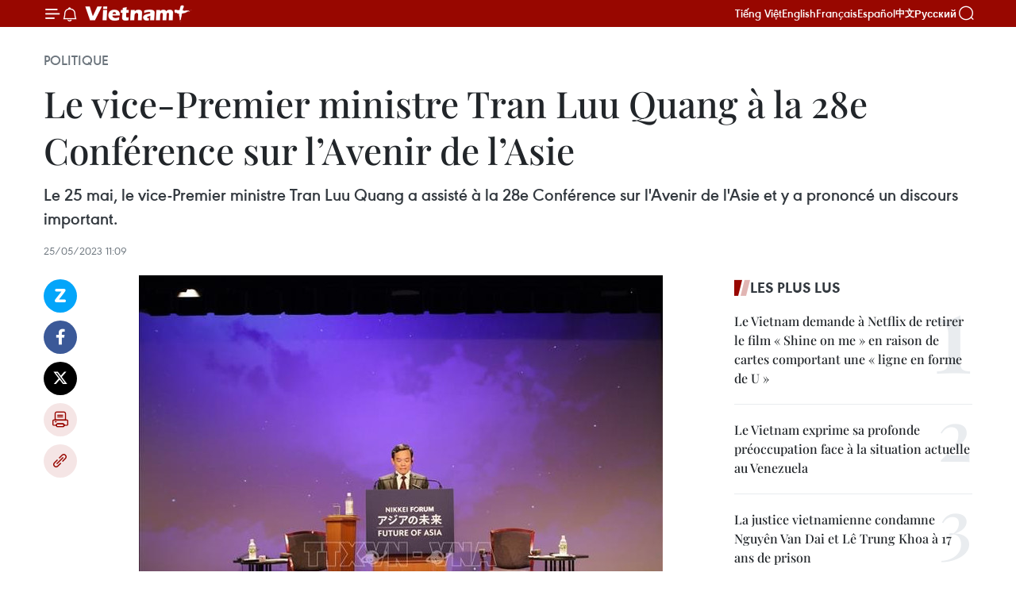

--- FILE ---
content_type: text/html;charset=utf-8
request_url: https://fr.vietnamplus.vn/le-vice-premier-ministre-tran-luu-quang-a-la-28e-conference-sur-lavenir-de-lasie-post201242.vnp
body_size: 25180
content:
<!DOCTYPE html> <html lang="fr" class="fr"> <head> <title>Le vice-Premier ministre Tran Luu Quang à la 28e Conférence sur l’Avenir de l’Asie | Vietnam+ (VietnamPlus)</title> <meta name="description" content="Le 25 mai, le vice-Premier ministre Tran Luu Quang a assisté à la 28e Conférence sur l&#39;Avenir de l&#39;Asie et y a prononcé un discours important."/> <meta name="keywords" content=""/> <meta name="news_keywords" content=""/> <meta http-equiv="Content-Type" content="text/html; charset=utf-8" /> <meta http-equiv="X-UA-Compatible" content="IE=edge"/> <meta http-equiv="refresh" content="1800" /> <meta name="revisit-after" content="1 days" /> <meta name="viewport" content="width=device-width, initial-scale=1"> <meta http-equiv="content-language" content="vi" /> <meta name="format-detection" content="telephone=no"/> <meta name="format-detection" content="address=no"/> <meta name="apple-mobile-web-app-capable" content="yes"> <meta name="apple-mobile-web-app-status-bar-style" content="black"> <meta name="apple-mobile-web-app-title" content="Vietnam+ (VietnamPlus)"/> <meta name="referrer" content="no-referrer-when-downgrade"/> <link rel="shortcut icon" href="https://media.vietnamplus.vn/assets/web/styles/img/favicon.ico" type="image/x-icon" /> <link rel="preconnect" href="https://media.vietnamplus.vn"/> <link rel="dns-prefetch" href="https://media.vietnamplus.vn"/> <link rel="preconnect" href="//www.google-analytics.com" /> <link rel="preconnect" href="//www.googletagmanager.com" /> <link rel="preconnect" href="//stc.za.zaloapp.com" /> <link rel="preconnect" href="//fonts.googleapis.com" /> <link rel="preconnect" href="//pagead2.googlesyndication.com"/> <link rel="preconnect" href="//tpc.googlesyndication.com"/> <link rel="preconnect" href="//securepubads.g.doubleclick.net"/> <link rel="preconnect" href="//accounts.google.com"/> <link rel="preconnect" href="//adservice.google.com"/> <link rel="preconnect" href="//adservice.google.com.vn"/> <link rel="preconnect" href="//www.googletagservices.com"/> <link rel="preconnect" href="//partner.googleadservices.com"/> <link rel="preconnect" href="//tpc.googlesyndication.com"/> <link rel="preconnect" href="//za.zdn.vn"/> <link rel="preconnect" href="//sp.zalo.me"/> <link rel="preconnect" href="//connect.facebook.net"/> <link rel="preconnect" href="//www.facebook.com"/> <link rel="dns-prefetch" href="//www.google-analytics.com" /> <link rel="dns-prefetch" href="//www.googletagmanager.com" /> <link rel="dns-prefetch" href="//stc.za.zaloapp.com" /> <link rel="dns-prefetch" href="//fonts.googleapis.com" /> <link rel="dns-prefetch" href="//pagead2.googlesyndication.com"/> <link rel="dns-prefetch" href="//tpc.googlesyndication.com"/> <link rel="dns-prefetch" href="//securepubads.g.doubleclick.net"/> <link rel="dns-prefetch" href="//accounts.google.com"/> <link rel="dns-prefetch" href="//adservice.google.com"/> <link rel="dns-prefetch" href="//adservice.google.com.vn"/> <link rel="dns-prefetch" href="//www.googletagservices.com"/> <link rel="dns-prefetch" href="//partner.googleadservices.com"/> <link rel="dns-prefetch" href="//tpc.googlesyndication.com"/> <link rel="dns-prefetch" href="//za.zdn.vn"/> <link rel="dns-prefetch" href="//sp.zalo.me"/> <link rel="dns-prefetch" href="//connect.facebook.net"/> <link rel="dns-prefetch" href="//www.facebook.com"/> <link rel="dns-prefetch" href="//graph.facebook.com"/> <link rel="dns-prefetch" href="//static.xx.fbcdn.net"/> <link rel="dns-prefetch" href="//staticxx.facebook.com"/> <script> var cmsConfig = { domainDesktop: 'https://fr.vietnamplus.vn', domainMobile: 'https://fr.vietnamplus.vn', domainApi: 'https://fr-api.vietnamplus.vn', domainStatic: 'https://media.vietnamplus.vn', domainLog: 'https://fr-log.vietnamplus.vn', googleAnalytics: 'G\-XG2Q9PW0XH', siteId: 0, pageType: 1, objectId: 201242, adsZone: 370, allowAds: false, adsLazy: true, antiAdblock: true, }; if (window.location.protocol !== 'https:' && window.location.hostname.indexOf('vietnamplus.vn') !== -1) { window.location = 'https://' + window.location.hostname + window.location.pathname + window.location.hash; } var USER_AGENT=window.navigator&&(window.navigator.userAgent||window.navigator.vendor)||window.opera||"",IS_MOBILE=/Android|webOS|iPhone|iPod|BlackBerry|Windows Phone|IEMobile|Mobile Safari|Opera Mini/i.test(USER_AGENT),IS_REDIRECT=!1;function setCookie(e,o,i){var n=new Date,i=(n.setTime(n.getTime()+24*i*60*60*1e3),"expires="+n.toUTCString());document.cookie=e+"="+o+"; "+i+";path=/;"}function getCookie(e){var o=document.cookie.indexOf(e+"="),i=o+e.length+1;return!o&&e!==document.cookie.substring(0,e.length)||-1===o?null:(-1===(e=document.cookie.indexOf(";",i))&&(e=document.cookie.length),unescape(document.cookie.substring(i,e)))}IS_MOBILE&&getCookie("isDesktop")&&(setCookie("isDesktop",1,-1),window.location=window.location.pathname.replace(".amp", ".vnp")+window.location.search,IS_REDIRECT=!0); </script> <script> if(USER_AGENT && USER_AGENT.indexOf("facebot") <= 0 && USER_AGENT.indexOf("facebookexternalhit") <= 0) { var query = ''; var hash = ''; if (window.location.search) query = window.location.search; if (window.location.hash) hash = window.location.hash; var canonicalUrl = 'https://fr.vietnamplus.vn/le-vice-premier-ministre-tran-luu-quang-a-la-28e-conference-sur-lavenir-de-lasie-post201242.vnp' + query + hash ; var curUrl = decodeURIComponent(window.location.href); if(!location.port && canonicalUrl.startsWith("http") && curUrl != canonicalUrl){ window.location.replace(canonicalUrl); } } </script> <meta property="fb:pages" content="120834779440" /> <meta property="fb:app_id" content="1960985707489919" /> <meta name="author" content="Vietnam+ (VietnamPlus)" /> <meta name="copyright" content="Copyright © 2026 by Vietnam+ (VietnamPlus)" /> <meta name="RATING" content="GENERAL" /> <meta name="GENERATOR" content="Vietnam+ (VietnamPlus)" /> <meta content="Vietnam+ (VietnamPlus)" itemprop="sourceOrganization" name="source"/> <meta content="news" itemprop="genre" name="medium"/> <meta name="robots" content="noarchive, max-image-preview:large, index, follow" /> <meta name="GOOGLEBOT" content="noarchive, max-image-preview:large, index, follow" /> <link rel="canonical" href="https://fr.vietnamplus.vn/le-vice-premier-ministre-tran-luu-quang-a-la-28e-conference-sur-lavenir-de-lasie-post201242.vnp" /> <meta property="og:site_name" content="Vietnam+ (VietnamPlus)"/> <meta property="og:rich_attachment" content="true"/> <meta property="og:type" content="article"/> <meta property="og:url" content="https://fr.vietnamplus.vn/le-vice-premier-ministre-tran-luu-quang-a-la-28e-conference-sur-lavenir-de-lasie-post201242.vnp"/> <meta property="og:image" content="https://mediafr.vietnamplus.vn/images/f7bdd265dc3b1373bc7e1f8305ab7b24e587000ac8a2a588c0b52ac3a75822f3649957b84f0b4ccde8052d86989215fceebc0b402d020c64ae153eb4a8bd6e30/1_8.jpg.webp"/> <meta property="og:image:width" content="1200"/> <meta property="og:image:height" content="630"/> <meta property="og:title" content="Le vice-Premier ministre Tran Luu Quang à la 28e Conférence sur l’Avenir de l’Asie"/> <meta property="og:description" content="Le 25 mai, le vice-Premier ministre Tran Luu Quang a assisté à la 28e Conférence sur l&#39;Avenir de l&#39;Asie et y a prononcé un discours important."/> <meta name="twitter:card" value="summary"/> <meta name="twitter:url" content="https://fr.vietnamplus.vn/le-vice-premier-ministre-tran-luu-quang-a-la-28e-conference-sur-lavenir-de-lasie-post201242.vnp"/> <meta name="twitter:title" content="Le vice-Premier ministre Tran Luu Quang à la 28e Conférence sur l’Avenir de l’Asie"/> <meta name="twitter:description" content="Le 25 mai, le vice-Premier ministre Tran Luu Quang a assisté à la 28e Conférence sur l&#39;Avenir de l&#39;Asie et y a prononcé un discours important."/> <meta name="twitter:image" content="https://mediafr.vietnamplus.vn/images/f7bdd265dc3b1373bc7e1f8305ab7b24e587000ac8a2a588c0b52ac3a75822f3649957b84f0b4ccde8052d86989215fceebc0b402d020c64ae153eb4a8bd6e30/1_8.jpg.webp"/> <meta name="twitter:site" content="@Vietnam+ (VietnamPlus)"/> <meta name="twitter:creator" content="@Vietnam+ (VietnamPlus)"/> <meta property="article:publisher" content="https://www.facebook.com/VietnamPlus" /> <meta property="article:tag" content=""/> <meta property="article:section" content="Politique" /> <meta property="article:published_time" content="2023-05-25T18:09:00+0700"/> <meta property="article:modified_time" content="2023-05-25T21:16:48+0700"/> <script type="application/ld+json"> { "@context": "http://schema.org", "@type": "Organization", "name": "Vietnam+ (VietnamPlus)", "url": "https://fr.vietnamplus.vn", "logo": "https://media.vietnamplus.vn/assets/web/styles/img/logo.png", "foundingDate": "2008", "founders": [ { "@type": "Person", "name": "Thông tấn xã Việt Nam (TTXVN)" } ], "address": [ { "@type": "PostalAddress", "streetAddress": "Số 05 Lý Thường Kiệt - Hà Nội - Việt Nam", "addressLocality": "Hà Nội City", "addressRegion": "Northeast", "postalCode": "100000", "addressCountry": "VNM" } ], "contactPoint": [ { "@type": "ContactPoint", "telephone": "+84-243-941-1349", "contactType": "customer service" }, { "@type": "ContactPoint", "telephone": "+84-243-941-1348", "contactType": "customer service" } ], "sameAs": [ "https://www.facebook.com/VietnamPlus", "https://www.tiktok.com/@vietnamplus", "https://twitter.com/vietnamplus", "https://www.youtube.com/c/BaoVietnamPlus" ] } </script> <script type="application/ld+json"> { "@context" : "https://schema.org", "@type" : "WebSite", "name": "Vietnam+ (VietnamPlus)", "url": "https://fr.vietnamplus.vn", "alternateName" : "Báo điện tử VIETNAMPLUS, Cơ quan của Thông tấn xã Việt Nam (TTXVN)", "potentialAction": { "@type": "SearchAction", "target": { "@type": "EntryPoint", "urlTemplate": "https://fr.vietnamplus.vn/search/?q={search_term_string}" }, "query-input": "required name=search_term_string" } } </script> <script type="application/ld+json"> { "@context":"http://schema.org", "@type":"BreadcrumbList", "itemListElement":[ { "@type":"ListItem", "position":1, "item":{ "@id":"https://fr.vietnamplus.vn/politique/", "name":"Politique" } } ] } </script> <script type="application/ld+json"> { "@context": "http://schema.org", "@type": "NewsArticle", "mainEntityOfPage":{ "@type":"WebPage", "@id":"https://fr.vietnamplus.vn/le-vice-premier-ministre-tran-luu-quang-a-la-28e-conference-sur-lavenir-de-lasie-post201242.vnp" }, "headline": "Le vice-Premier ministre Tran Luu Quang à la 28e Conférence sur l’Avenir de l’Asie", "description": "Le 25 mai, le vice-Premier ministre Tran Luu Quang a assisté à la 28e Conférence sur l'Avenir de l'Asie et y a prononcé un discours important.", "image": { "@type": "ImageObject", "url": "https://mediafr.vietnamplus.vn/images/f7bdd265dc3b1373bc7e1f8305ab7b24e587000ac8a2a588c0b52ac3a75822f3649957b84f0b4ccde8052d86989215fceebc0b402d020c64ae153eb4a8bd6e30/1_8.jpg.webp", "width" : 1200, "height" : 675 }, "datePublished": "2023-05-25T18:09:00+0700", "dateModified": "2023-05-25T21:16:48+0700", "author": { "@type": "Person", "name": "" }, "publisher": { "@type": "Organization", "name": "Vietnam+ (VietnamPlus)", "logo": { "@type": "ImageObject", "url": "https://media.vietnamplus.vn/assets/web/styles/img/logo.png" } } } </script> <link rel="preload" href="https://media.vietnamplus.vn/assets/web/styles/css/main.min-1.0.14.css" as="style"> <link rel="preload" href="https://media.vietnamplus.vn/assets/web/js/main.min-1.0.33.js" as="script"> <link rel="preload" href="https://media.vietnamplus.vn/assets/web/js/detail.min-1.0.15.js" as="script"> <link rel="preload" href="https://common.mcms.one/assets/styles/css/vietnamplus-1.0.0.css" as="style"> <link rel="stylesheet" href="https://common.mcms.one/assets/styles/css/vietnamplus-1.0.0.css"> <link id="cms-style" rel="stylesheet" href="https://media.vietnamplus.vn/assets/web/styles/css/main.min-1.0.14.css"> <script type="text/javascript"> var _metaOgUrl = 'https://fr.vietnamplus.vn/le-vice-premier-ministre-tran-luu-quang-a-la-28e-conference-sur-lavenir-de-lasie-post201242.vnp'; var page_title = document.title; var tracked_url = window.location.pathname + window.location.search + window.location.hash; var cate_path = 'politique'; if (cate_path.length > 0) { tracked_url = "/" + cate_path + tracked_url; } </script> <script async="" src="https://www.googletagmanager.com/gtag/js?id=G-XG2Q9PW0XH"></script> <script> window.dataLayer = window.dataLayer || []; function gtag(){dataLayer.push(arguments);} gtag('js', new Date()); gtag('config', 'G-XG2Q9PW0XH', {page_path: tracked_url}); </script> <script>window.dataLayer = window.dataLayer || [];dataLayer.push({'pageCategory': '/politique'});</script> <script> window.dataLayer = window.dataLayer || []; dataLayer.push({ 'event': 'Pageview', 'articleId': '201242', 'articleTitle': 'Le vice-Premier ministre Tran Luu Quang à la 28e Conférence sur l’Avenir de l’Asie', 'articleCategory': 'Politique', 'articleAlowAds': false, 'articleType': 'detail', 'articlePublishDate': '2023-05-25T18:09:00+0700', 'articleThumbnail': 'https://mediafr.vietnamplus.vn/images/f7bdd265dc3b1373bc7e1f8305ab7b24e587000ac8a2a588c0b52ac3a75822f3649957b84f0b4ccde8052d86989215fceebc0b402d020c64ae153eb4a8bd6e30/1_8.jpg.webp', 'articleShortUrl': 'https://fr.vietnamplus.vn/le-vice-premier-ministre-tran-luu-quang-a-la-28e-conference-sur-lavenir-de-lasie-post201242.vnp', 'articleFullUrl': 'https://fr.vietnamplus.vn/le-vice-premier-ministre-tran-luu-quang-a-la-28e-conference-sur-lavenir-de-lasie-post201242.vnp', }); </script> <script type='text/javascript'> gtag('event', 'article_page',{ 'articleId': '201242', 'articleTitle': 'Le vice-Premier ministre Tran Luu Quang à la 28e Conférence sur l’Avenir de l’Asie', 'articleCategory': 'Politique', 'articleAlowAds': false, 'articleType': 'detail', 'articlePublishDate': '2023-05-25T18:09:00+0700', 'articleThumbnail': 'https://mediafr.vietnamplus.vn/images/f7bdd265dc3b1373bc7e1f8305ab7b24e587000ac8a2a588c0b52ac3a75822f3649957b84f0b4ccde8052d86989215fceebc0b402d020c64ae153eb4a8bd6e30/1_8.jpg.webp', 'articleShortUrl': 'https://fr.vietnamplus.vn/le-vice-premier-ministre-tran-luu-quang-a-la-28e-conference-sur-lavenir-de-lasie-post201242.vnp', 'articleFullUrl': 'https://fr.vietnamplus.vn/le-vice-premier-ministre-tran-luu-quang-a-la-28e-conference-sur-lavenir-de-lasie-post201242.vnp', }); </script> <script>(function(w,d,s,l,i){w[l]=w[l]||[];w[l].push({'gtm.start': new Date().getTime(),event:'gtm.js'});var f=d.getElementsByTagName(s)[0], j=d.createElement(s),dl=l!='dataLayer'?'&l='+l:'';j.async=true;j.src= 'https://www.googletagmanager.com/gtm.js?id='+i+dl;f.parentNode.insertBefore(j,f); })(window,document,'script','dataLayer','GTM-5WM58F3N');</script> <script type="text/javascript"> !function(){"use strict";function e(e){var t=!(arguments.length>1&&void 0!==arguments[1])||arguments[1],c=document.createElement("script");c.src=e,t?c.type="module":(c.async=!0,c.type="text/javascript",c.setAttribute("nomodule",""));var n=document.getElementsByTagName("script")[0];n.parentNode.insertBefore(c,n)}!function(t,c){!function(t,c,n){var a,o,r;n.accountId=c,null!==(a=t.marfeel)&&void 0!==a||(t.marfeel={}),null!==(o=(r=t.marfeel).cmd)&&void 0!==o||(r.cmd=[]),t.marfeel.config=n;var i="https://sdk.mrf.io/statics";e("".concat(i,"/marfeel-sdk.js?id=").concat(c),!0),e("".concat(i,"/marfeel-sdk.es5.js?id=").concat(c),!1)}(t,c,arguments.length>2&&void 0!==arguments[2]?arguments[2]:{})}(window,2272,{} )}(); </script> <script async src="https://sp.zalo.me/plugins/sdk.js"></script> </head> <body class="detail-page"> <div id="sdaWeb_SdaMasthead" class="rennab rennab-top" data-platform="1" data-position="Web_SdaMasthead"> </div> <header class=" site-header"> <div class="sticky"> <div class="container"> <i class="ic-menu"></i> <i class="ic-bell"></i> <div id="header-news" class="pick-news hidden" data-source="header-latest-news"></div> <a class="small-logo" href="/" title="Vietnam+ (VietnamPlus)">Vietnam+ (VietnamPlus)</a> <ul class="menu"> <li> <a href="https://www.vietnamplus.vn" title="Tiếng Việt" target="_blank">Tiếng Việt</a> </li> <li> <a href="https://en.vietnamplus.vn" title="English" target="_blank" rel="nofollow">English</a> </li> <li> <a href="https://fr.vietnamplus.vn" title="Français" target="_blank" rel="nofollow">Français</a> </li> <li> <a href="https://es.vietnamplus.vn" title="Español" target="_blank" rel="nofollow">Español</a> </li> <li> <a href="https://zh.vietnamplus.vn" title="中文" target="_blank" rel="nofollow">中文</a> </li> <li> <a href="https://ru.vietnamplus.vn" title="Русский" target="_blank" rel="nofollow">Русский</a> </li> </ul> <div class="search-wrapper"> <i class="ic-search"></i> <input type="text" class="search txtsearch" placeholder="Mot clé"> </div> </div> </div> </header> <div class="site-body"> <div id="sdaWeb_SdaBackground" class="rennab " data-platform="1" data-position="Web_SdaBackground"> </div> <div class="container"> <div class="breadcrumb breadcrumb-detail"> <h2 class="main"> <a href="https://fr.vietnamplus.vn/politique/" title="Politique" class="active">Politique</a> </h2> </div> <div id="sdaWeb_SdaTop" class="rennab " data-platform="1" data-position="Web_SdaTop"> </div> <div class="article"> <h1 class="article__title cms-title "> Le vice-Premier ministre Tran Luu Quang à la 28e Conférence sur l’Avenir de l’Asie </h1> <div class="article__sapo cms-desc"> Le 25 mai, le vice-Premier ministre Tran Luu Quang a assisté à la 28e Conférence sur l'Avenir de l'Asie et y a prononcé un discours important. </div> <div id="sdaWeb_SdaArticleAfterSapo" class="rennab " data-platform="1" data-position="Web_SdaArticleAfterSapo"> </div> <div class="article__meta"> <time class="time" datetime="2023-05-25T18:09:00+0700" data-time="1685012940" data-friendly="false">jeudi 25 mai 2023 18:09</time> <meta class="cms-date" itemprop="datePublished" content="2023-05-25T18:09:00+0700"> </div> <div class="col"> <div class="main-col content-col"> <div class="article__body zce-content-body cms-body" itemprop="articleBody"> <div class="social-pin sticky article__social"> <a href="javascript:void(0);" class="zl zalo-share-button" title="Zalo" data-href="https://fr.vietnamplus.vn/le-vice-premier-ministre-tran-luu-quang-a-la-28e-conference-sur-lavenir-de-lasie-post201242.vnp" data-oaid="4486284411240520426" data-layout="1" data-color="blue" data-customize="true">Zalo</a> <a href="javascript:void(0);" class="item fb" data-href="https://fr.vietnamplus.vn/le-vice-premier-ministre-tran-luu-quang-a-la-28e-conference-sur-lavenir-de-lasie-post201242.vnp" data-rel="facebook" title="Facebook">Facebook</a> <a href="javascript:void(0);" class="item tw" data-href="https://fr.vietnamplus.vn/le-vice-premier-ministre-tran-luu-quang-a-la-28e-conference-sur-lavenir-de-lasie-post201242.vnp" data-rel="twitter" title="Twitter">Twitter</a> <a href="javascript:void(0);" class="bookmark sendbookmark hidden" onclick="ME.sendBookmark(this, 201242);" data-id="201242" title="marque-pages">marque-pages</a> <a href="javascript:void(0);" class="print sendprint" title="Print" data-href="/print-201242.html">Impression</a> <a href="javascript:void(0);" class="item link" data-href="https://fr.vietnamplus.vn/le-vice-premier-ministre-tran-luu-quang-a-la-28e-conference-sur-lavenir-de-lasie-post201242.vnp" data-rel="copy" title="Copy link">Copy link</a> </div> <div class="ExternalClass93B58AA1F126490E9E591A98AA38EC2F" style="text-align: justify;"> <div class="article-photo"> <a href="/Uploaded_FR/sxtt/2023_05_25/1_8.jpg" rel="nofollow" target="_blank"><img alt="Le vice-Premier ministre Tran Luu Quang à la 28e Conférence sur l’Avenir de l’Asie ảnh 1" src="[data-uri]" class="lazyload cms-photo" data-large-src="https://mediafr.vietnamplus.vn/images/33e0b6e9e64bc3c1817db4b0200c0d1e2ae77253bb57e91fc53cfacd7be48b93182de19ce6b9a329b7febd0c7fc1dee2/1_8.jpg" data-src="https://mediafr.vietnamplus.vn/images/68f2576c032ecf9e9a26d2c81c3814173d9e59a7c02737c22646e417945afa87678ddd2fa85cb418402974646694d734/1_8.jpg" title="Le vice-Premier ministre Tran Luu Quang à la 28e Conférence sur l’Avenir de l’Asie ảnh 1"></a><span> Le vice-Premier ministre Tran Luu Quang lors de la conférence. Photo: VNA<br></span> </div>
</div>
<div class="ExternalClass93B58AA1F126490E9E591A98AA38EC2F" style="text-align: justify;"> Tokyo (VNA) - Le 25 mai, le vice-Premier ministre Tran Luu Quang a assisté à la 28e Conférence sur l'Avenir de l'Asie et y a prononcé un discours important. <br> <br> Dans son discours, le vice-Premier ministre a souligné que les pays asiatiques devaient partager et concrétiser la vision de l'édification d'un système international fondé sur des règles, avec la Charte des Nations Unies comme centre. Il est également nécessaire de persévérer dans la promotion de la coopération multilatérale, de renforcer l'échange et la coordination des positions sur les questions de gouvernance mondiale. <br> <br> Selon lui, il est en outre important que l'Asie promeuve les efforts et les actions conjoints pour relever les défis mondiaux et s'efforcer d'atteindre les Objectifs de développement durable (ODD). <br> <br> Le dirigeant vietnamien a de plus insisté sur la nécessité de coopérer plus étroitement et plus efficacement pour un développement rapide, inclusif et durable, de bien exploiter les nouveaux moteurs de croissance tels que la transformation numérique, la transition verte et l'innovation. <br> <br> Il est nécessaire que les pays plus développés de la région aident les pays en développement à améliorer leurs capacités institutionnelles, leurs infrastructures et leurs ressources humaines, a proposé Tran Luu Quang, avant d’appeler à promouvoir davantage les échanges entre les peuples, les liens entre les jeunes, ainsi que la coopération dans les domaines de la culture, de l'éducation, du tourisme... <br> <br> Le vice-Premier ministre a par ailleurs souligné l’importance de la création et de la consolidation d'un environnement paisible et stable, de la solidarité, de la coopération, de la responsabilité, de l’instauration d'une confiance stratégique, du respect de la Charte des Nations Unies et du droit international, du règlement des différends par des moyens pacifiques...
</div>
<div class="sda_middle"> <div id="sdaWeb_SdaArticleMiddle" class="rennab fyi" data-platform="1" data-position="Web_SdaArticleMiddle"> </div>
</div>
<div class="ExternalClass93B58AA1F126490E9E591A98AA38EC2F" style="text-align: justify;"> <div class="article-photo"> <a href="/Uploaded_FR/sxtt/2023_05_25/2_1.jpg" rel="nofollow" target="_blank"><img alt="Le vice-Premier ministre Tran Luu Quang à la 28e Conférence sur l’Avenir de l’Asie ảnh 2" src="[data-uri]" class="lazyload cms-photo" data-large-src="https://mediafr.vietnamplus.vn/images/33e0b6e9e64bc3c1817db4b0200c0d1e2ae77253bb57e91fc53cfacd7be48b93eb575983c8e4f91df4635f274a94c4ef/2_1.jpg" data-src="https://mediafr.vietnamplus.vn/images/68f2576c032ecf9e9a26d2c81c3814173d9e59a7c02737c22646e417945afa87b73a2968915dd91fdf35930f03b8956b/2_1.jpg" title="Le vice-Premier ministre Tran Luu Quang à la 28e Conférence sur l’Avenir de l’Asie ảnh 2"></a><span>Photo: VNA<br></span> </div> <br> S’agissant de la Mer Orientale, les parties concernées doivent appliquer strictement la Déclaration sur la conduite des parties en Mer Orientale (DOC) et parvenir à un Code de conduite en Mer Orientale (COC)&nbsp;substantiel, efficace et conforme au droit international, notamment la Convention des Nations Unies sur le droit de la mer de 1982 (CNUDM), faire preuve de retenue, s’abstenir de tout acte qui complique la situation et viole la souveraineté, les droits souverains et la juridiction des pays concernés tels qu'établis par la CNUDM 1982, a-t-il déclaré. <br> <br> Appréciant le rôle important du Japon dans les efforts visant à accroître la puissance de l'Asie, le vice-Premier ministre a affirmé que le Vietnam attachait de l’importance à la promotion de son partenariat stratégique approfondi avec le Japon. Il s’est déclaré convaincu que le Vietnam et le Japon deviendraient un modèle de partenariat pour le développement sur la base de la mise en œuvre efficace des cadres et des projets de coopération. <br> <br> Toujours lors de la conférence, le vice-Premier ministre Tran Luu Quang a souligné l’engagement du Vietnam à faire de son mieux pour contribuer à la paix, à la coopération, à la stabilité, au développement et à la prospérité en Asie et dans le monde. <br> <br> Le même jour, dans le cadre de sa visite de travail au Japon, le vice-Premier ministre Tran Luu Quang a rencontré le ministre japonais des Affaires étrangères, Hayashi Yoshimasa, et le président du parti Komeito, Yamaguchi Natsuo. <br> <br> Lors de sa rencontre avec le chef de la diplomatie japonaise, Tran Luu Quang a proposé au Japon de fournir des aides publiques au développement (APD) de nouvelle génération au Vietnam avec des privilèges plus élevés, de continuer d'avoir de nombreuses politiques pour soutenir les Vietnamiens sur son sol.
</div>
<div class="ExternalClass93B58AA1F126490E9E591A98AA38EC2F" style="text-align: justify;"> <div class="article-photo"> <a href="/Uploaded_FR/sxtt/2023_05_25/3_1.jpg" rel="nofollow" target="_blank"><img alt="Le vice-Premier ministre Tran Luu Quang à la 28e Conférence sur l’Avenir de l’Asie ảnh 3" src="[data-uri]" class="lazyload cms-photo" data-large-src="https://mediafr.vietnamplus.vn/images/33e0b6e9e64bc3c1817db4b0200c0d1e2ae77253bb57e91fc53cfacd7be48b936ca0b32613bd76833ee281947e2a763d/3_1.jpg" data-src="https://mediafr.vietnamplus.vn/images/68f2576c032ecf9e9a26d2c81c3814173d9e59a7c02737c22646e417945afa8745876684ddf9069a7f4d801924889446/3_1.jpg" title="Le vice-Premier ministre Tran Luu Quang à la 28e Conférence sur l’Avenir de l’Asie ảnh 3"></a><span> Le vice-Premier ministre Tran Luu Quang (gauche) et le ministre japonais des Affaires étrangères, Hayashi Yoshimasa. Photo: VNA<br></span> </div> <br> De son côté, Hayashi Yoshimasa a affirmé que le Japon continuerait à coopérer avec le Vietnam et à soutenir son développement dans de nombreux domaines, notamment en continuant à promouvoir la coopération en matière d'APD. Le ministre a suggéré que les deux parties discutent pour porter le partenariat stratégique approfondi Vietnam - Japon à une nouvelle hauteur dans les temps à venir. <br> <br> Lors de sa rencontre avec le président du parti Komeito, Tran Luu Quang a déclaré espérer que ce parti soutiendrait la promotion du partenariat stratégique approfondi entre le Vietnam et le Japon pour le porter à une nouvelle hauteur. <br> <br> Pour sa part, Yamaguchi Natsuo a affirmé que son parti continuerait à soutenir les relations entre les deux pays et à coopérer afin d'approfondir l'amitié et la coopération entre le Vietnam et le Japon.-VNA
</div> <div id="sdaWeb_SdaArticleAfterBody" class="rennab " data-platform="1" data-position="Web_SdaArticleAfterBody"> </div> </div> <div id="sdaWeb_SdaArticleAfterTag" class="rennab " data-platform="1" data-position="Web_SdaArticleAfterTag"> </div> <div class="wrap-social"> <div class="social-pin article__social"> <a href="javascript:void(0);" class="zl zalo-share-button" title="Zalo" data-href="https://fr.vietnamplus.vn/le-vice-premier-ministre-tran-luu-quang-a-la-28e-conference-sur-lavenir-de-lasie-post201242.vnp" data-oaid="4486284411240520426" data-layout="1" data-color="blue" data-customize="true">Zalo</a> <a href="javascript:void(0);" class="item fb" data-href="https://fr.vietnamplus.vn/le-vice-premier-ministre-tran-luu-quang-a-la-28e-conference-sur-lavenir-de-lasie-post201242.vnp" data-rel="facebook" title="Facebook">Facebook</a> <a href="javascript:void(0);" class="item tw" data-href="https://fr.vietnamplus.vn/le-vice-premier-ministre-tran-luu-quang-a-la-28e-conference-sur-lavenir-de-lasie-post201242.vnp" data-rel="twitter" title="Twitter">Twitter</a> <a href="javascript:void(0);" class="bookmark sendbookmark hidden" onclick="ME.sendBookmark(this, 201242);" data-id="201242" title="marque-pages">marque-pages</a> <a href="javascript:void(0);" class="print sendprint" title="Print" data-href="/print-201242.html">Impression</a> <a href="javascript:void(0);" class="item link" data-href="https://fr.vietnamplus.vn/le-vice-premier-ministre-tran-luu-quang-a-la-28e-conference-sur-lavenir-de-lasie-post201242.vnp" data-rel="copy" title="Copy link">Copy link</a> </div> <a href="https://news.google.com/publications/CAAqBwgKMN-18wowlLWFAw?hl=vi&gl=VN&ceid=VN%3Avi" class="google-news" target="_blank" title="Google News">Suivez VietnamPlus</a> </div> <div id="sdaWeb_SdaArticleAfterBody1" class="rennab " data-platform="1" data-position="Web_SdaArticleAfterBody1"> </div> <div id="sdaWeb_SdaArticleAfterBody2" class="rennab " data-platform="1" data-position="Web_SdaArticleAfterBody2"> </div> <div class="timeline secondary"> <h3 class="box-heading"> <a href="https://fr.vietnamplus.vn/politique/" title="Politique" class="title"> Voir plus </a> </h3> <div class="box-content content-list" data-source="recommendation-370"> <article class="story" data-id="257460"> <figure class="story__thumb"> <a class="cms-link" href="https://fr.vietnamplus.vn/cultiver-les-relations-damitie-vietnam-laos-post257460.vnp" title="Cultiver les relations d’amitié Vietnam-Laos"> <img class="lazyload" src="[data-uri]" data-src="https://mediafr.vietnamplus.vn/images/[base64]/vna-potal-tong-lanh-su-quan-viet-nam-tai-pakse-lao-to-chuc-buoi-hop-bao-thong-tin-ve-dai-hoi-xiv-8529774.jpg.webp" data-srcset="https://mediafr.vietnamplus.vn/images/[base64]/vna-potal-tong-lanh-su-quan-viet-nam-tai-pakse-lao-to-chuc-buoi-hop-bao-thong-tin-ve-dai-hoi-xiv-8529774.jpg.webp 1x, https://mediafr.vietnamplus.vn/images/[base64]/vna-potal-tong-lanh-su-quan-viet-nam-tai-pakse-lao-to-chuc-buoi-hop-bao-thong-tin-ve-dai-hoi-xiv-8529774.jpg.webp 2x" alt="Lors de la conférence de presse sur le 14e Congrès national du Parti communiste du Vietnam à Paksé. Photo : VNA"> <noscript><img src="https://mediafr.vietnamplus.vn/images/[base64]/vna-potal-tong-lanh-su-quan-viet-nam-tai-pakse-lao-to-chuc-buoi-hop-bao-thong-tin-ve-dai-hoi-xiv-8529774.jpg.webp" srcset="https://mediafr.vietnamplus.vn/images/[base64]/vna-potal-tong-lanh-su-quan-viet-nam-tai-pakse-lao-to-chuc-buoi-hop-bao-thong-tin-ve-dai-hoi-xiv-8529774.jpg.webp 1x, https://mediafr.vietnamplus.vn/images/[base64]/vna-potal-tong-lanh-su-quan-viet-nam-tai-pakse-lao-to-chuc-buoi-hop-bao-thong-tin-ve-dai-hoi-xiv-8529774.jpg.webp 2x" alt="Lors de la conférence de presse sur le 14e Congrès national du Parti communiste du Vietnam à Paksé. Photo : VNA" class="image-fallback"></noscript> </a> </figure> <h2 class="story__heading" data-tracking="257460"> <a class=" cms-link" href="https://fr.vietnamplus.vn/cultiver-les-relations-damitie-vietnam-laos-post257460.vnp" title="Cultiver les relations d’amitié Vietnam-Laos"> Cultiver les relations d’amitié Vietnam-Laos </a> </h2> <time class="time" datetime="2026-01-14T23:45:49+0700" data-time="1768409149"> 14/01/2026 23:45 </time> <div class="story__summary story__shorten"> <p>Une conférence de presse sur le 14e Congrès national du Parti communiste du Vietnam (PCV), réunissant des dirigeants locaux et la communauté vietnamienne du Sud du Laos a eu lieu&nbsp;le 14 janvier&nbsp;à&nbsp;Paksé, dans la province de Champasak (au Laos).</p> </div> </article> <article class="story" data-id="257468"> <figure class="story__thumb"> <a class="cms-link" href="https://fr.vietnamplus.vn/thanh-hoa-poursuites-engagees-contre-un-individu-pour-abus-des-libertes-democratiques-post257468.vnp" title="Thanh Hoa : poursuites engagées contre un individu pour abus des libertés démocratiques"> <img class="lazyload" src="[data-uri]" data-src="https://mediafr.vietnamplus.vn/images/09bba8fe1e0bab5788885f766dd43fbbe8d2338d1279892c5e3c4954623dd0effe3322574d1260ffd0080cff5eb701ee/vu.jpg.webp" data-srcset="https://mediafr.vietnamplus.vn/images/09bba8fe1e0bab5788885f766dd43fbbe8d2338d1279892c5e3c4954623dd0effe3322574d1260ffd0080cff5eb701ee/vu.jpg.webp 1x, https://mediafr.vietnamplus.vn/images/3a31c05c87ed42e2ee7840c780802e73e8d2338d1279892c5e3c4954623dd0effe3322574d1260ffd0080cff5eb701ee/vu.jpg.webp 2x" alt="Le Minh Vu (2e à droite). Photo : VNA"> <noscript><img src="https://mediafr.vietnamplus.vn/images/09bba8fe1e0bab5788885f766dd43fbbe8d2338d1279892c5e3c4954623dd0effe3322574d1260ffd0080cff5eb701ee/vu.jpg.webp" srcset="https://mediafr.vietnamplus.vn/images/09bba8fe1e0bab5788885f766dd43fbbe8d2338d1279892c5e3c4954623dd0effe3322574d1260ffd0080cff5eb701ee/vu.jpg.webp 1x, https://mediafr.vietnamplus.vn/images/3a31c05c87ed42e2ee7840c780802e73e8d2338d1279892c5e3c4954623dd0effe3322574d1260ffd0080cff5eb701ee/vu.jpg.webp 2x" alt="Le Minh Vu (2e à droite). Photo : VNA" class="image-fallback"></noscript> </a> </figure> <h2 class="story__heading" data-tracking="257468"> <a class=" cms-link" href="https://fr.vietnamplus.vn/thanh-hoa-poursuites-engagees-contre-un-individu-pour-abus-des-libertes-democratiques-post257468.vnp" title="Thanh Hoa : poursuites engagées contre un individu pour abus des libertés démocratiques"> Thanh Hoa : poursuites engagées contre un individu pour abus des libertés démocratiques </a> </h2> <time class="time" datetime="2026-01-14T22:28:32+0700" data-time="1768404512"> 14/01/2026 22:28 </time> <div class="story__summary story__shorten"> <p>Les autorités de la province de Thanh Hoa ont engagé des poursuites pénales contre un homme accusé d’avoir utilisé les réseaux sociaux pour diffuser des contenus portant atteinte à la réputation de dirigeants et troublant l’ordre public.</p> </div> </article> <article class="story" data-id="257464"> <figure class="story__thumb"> <a class="cms-link" href="https://fr.vietnamplus.vn/le-secretaire-general-du-parti-to-lam-recoit-lambassadrice-du-cambodge-chea-kimtha-post257464.vnp" title="Le secrétaire général du Parti To Lam reçoit l’ambassadrice du Cambodge Chea Kimtha"> <img class="lazyload" src="[data-uri]" data-src="https://mediafr.vietnamplus.vn/images/[base64]/vna-potal-tong-bi-thu-to-lam-tiep-dai-su-vuong-quoc-campuchia-8529911.jpg.webp" data-srcset="https://mediafr.vietnamplus.vn/images/[base64]/vna-potal-tong-bi-thu-to-lam-tiep-dai-su-vuong-quoc-campuchia-8529911.jpg.webp 1x, https://mediafr.vietnamplus.vn/images/[base64]/vna-potal-tong-bi-thu-to-lam-tiep-dai-su-vuong-quoc-campuchia-8529911.jpg.webp 2x" alt="Le secrétaire général du Parti To Lam reçoit l’ambassadrice du Cambodge Chea Kimtha à Hanoï. Photo : VNA"> <noscript><img src="https://mediafr.vietnamplus.vn/images/[base64]/vna-potal-tong-bi-thu-to-lam-tiep-dai-su-vuong-quoc-campuchia-8529911.jpg.webp" srcset="https://mediafr.vietnamplus.vn/images/[base64]/vna-potal-tong-bi-thu-to-lam-tiep-dai-su-vuong-quoc-campuchia-8529911.jpg.webp 1x, https://mediafr.vietnamplus.vn/images/[base64]/vna-potal-tong-bi-thu-to-lam-tiep-dai-su-vuong-quoc-campuchia-8529911.jpg.webp 2x" alt="Le secrétaire général du Parti To Lam reçoit l’ambassadrice du Cambodge Chea Kimtha à Hanoï. Photo : VNA" class="image-fallback"></noscript> </a> </figure> <h2 class="story__heading" data-tracking="257464"> <a class=" cms-link" href="https://fr.vietnamplus.vn/le-secretaire-general-du-parti-to-lam-recoit-lambassadrice-du-cambodge-chea-kimtha-post257464.vnp" title="Le secrétaire général du Parti To Lam reçoit l’ambassadrice du Cambodge Chea Kimtha"> Le secrétaire général du Parti To Lam reçoit l’ambassadrice du Cambodge Chea Kimtha </a> </h2> <time class="time" datetime="2026-01-14T21:04:52+0700" data-time="1768399492"> 14/01/2026 21:04 </time> <div class="story__summary story__shorten"> <p>Le secrétaire général du Parti communiste du Vietnam (PCV) To Lam a apprécié les contributions positives de l'ambassadrice cambodgienne Chea Kimtha et de l'ambassade du Cambodge dans la promotion de la coopération entre les agences, ministères, départements et localités ainsi que dans le renforcement des échanges entre les populations des deux pays.</p> </div> </article> <article class="story" data-id="257463"> <figure class="story__thumb"> <a class="cms-link" href="https://fr.vietnamplus.vn/conference-de-presse-internationale-consacree-au-14e-congres-national-du-parti-post257463.vnp" title="Conférence de presse internationale consacrée au 14e Congrès national du Parti"> <img class="lazyload" src="[data-uri]" data-src="https://mediafr.vietnamplus.vn/images/09bba8fe1e0bab5788885f766dd43fbbe8d2338d1279892c5e3c4954623dd0ef2a5322edbc6ef935776806aed65c2790/tu.jpg.webp" data-srcset="https://mediafr.vietnamplus.vn/images/09bba8fe1e0bab5788885f766dd43fbbe8d2338d1279892c5e3c4954623dd0ef2a5322edbc6ef935776806aed65c2790/tu.jpg.webp 1x, https://mediafr.vietnamplus.vn/images/3a31c05c87ed42e2ee7840c780802e73e8d2338d1279892c5e3c4954623dd0ef2a5322edbc6ef935776806aed65c2790/tu.jpg.webp 2x" alt="Permanent du Secrétariat du Comité central du Parti, Tran Cam Tu, prend la parole. Photo : VNA"> <noscript><img src="https://mediafr.vietnamplus.vn/images/09bba8fe1e0bab5788885f766dd43fbbe8d2338d1279892c5e3c4954623dd0ef2a5322edbc6ef935776806aed65c2790/tu.jpg.webp" srcset="https://mediafr.vietnamplus.vn/images/09bba8fe1e0bab5788885f766dd43fbbe8d2338d1279892c5e3c4954623dd0ef2a5322edbc6ef935776806aed65c2790/tu.jpg.webp 1x, https://mediafr.vietnamplus.vn/images/3a31c05c87ed42e2ee7840c780802e73e8d2338d1279892c5e3c4954623dd0ef2a5322edbc6ef935776806aed65c2790/tu.jpg.webp 2x" alt="Permanent du Secrétariat du Comité central du Parti, Tran Cam Tu, prend la parole. Photo : VNA" class="image-fallback"></noscript> </a> </figure> <h2 class="story__heading" data-tracking="257463"> <a class=" cms-link" href="https://fr.vietnamplus.vn/conference-de-presse-internationale-consacree-au-14e-congres-national-du-parti-post257463.vnp" title="Conférence de presse internationale consacrée au 14e Congrès national du Parti"> Conférence de presse internationale consacrée au 14e Congrès national du Parti </a> </h2> <time class="time" datetime="2026-01-14T20:47:48+0700" data-time="1768398468"> 14/01/2026 20:47 </time> <div class="story__summary story__shorten"> <p>Réuni à Hanoï du 19 au 25 janvier 2026, le 14ᵉ Congrès national du Parti communiste du Vietnam se déroulera sous le signe de l’unité, de la démocratie et de l’innovation. À l’occasion d’une conférence de presse internationale, des dirigeants ont présenté les grandes orientations politiques, les réformes majeures des documents du Congrès.</p> </div> </article> <article class="story" data-id="257462"> <figure class="story__thumb"> <a class="cms-link" href="https://fr.vietnamplus.vn/vietnam-et-laos-continuent-de-renforcer-leur-lien-strategique-dans-le-nouveau-contexte-post257462.vnp" title="Vietnam et Laos continuent de renforcer leur lien stratégique dans le nouveau contexte"> <img class="lazyload" src="[data-uri]" data-src="https://mediafr.vietnamplus.vn/images/[base64]/vna-potal-thuong-truc-ban-bi-thu-lao-tiep-thu-truong-bo-ngoai-giao-viet-nam-8529940.jpg.webp" data-srcset="https://mediafr.vietnamplus.vn/images/[base64]/vna-potal-thuong-truc-ban-bi-thu-lao-tiep-thu-truong-bo-ngoai-giao-viet-nam-8529940.jpg.webp 1x, https://mediafr.vietnamplus.vn/images/[base64]/vna-potal-thuong-truc-ban-bi-thu-lao-tiep-thu-truong-bo-ngoai-giao-viet-nam-8529940.jpg.webp 2x" alt="Vilay Lakhamphong (à droite), membre du Bureau Politique et permanent du Secrétariat du Parti populaire révolutionnaire lao (PPRL) reçoit Nguyen Manh Cuong, vice-ministre vietnamien des Affaires étrangères. Photo : VNA."> <noscript><img src="https://mediafr.vietnamplus.vn/images/[base64]/vna-potal-thuong-truc-ban-bi-thu-lao-tiep-thu-truong-bo-ngoai-giao-viet-nam-8529940.jpg.webp" srcset="https://mediafr.vietnamplus.vn/images/[base64]/vna-potal-thuong-truc-ban-bi-thu-lao-tiep-thu-truong-bo-ngoai-giao-viet-nam-8529940.jpg.webp 1x, https://mediafr.vietnamplus.vn/images/[base64]/vna-potal-thuong-truc-ban-bi-thu-lao-tiep-thu-truong-bo-ngoai-giao-viet-nam-8529940.jpg.webp 2x" alt="Vilay Lakhamphong (à droite), membre du Bureau Politique et permanent du Secrétariat du Parti populaire révolutionnaire lao (PPRL) reçoit Nguyen Manh Cuong, vice-ministre vietnamien des Affaires étrangères. Photo : VNA." class="image-fallback"></noscript> </a> </figure> <h2 class="story__heading" data-tracking="257462"> <a class=" cms-link" href="https://fr.vietnamplus.vn/vietnam-et-laos-continuent-de-renforcer-leur-lien-strategique-dans-le-nouveau-contexte-post257462.vnp" title="Vietnam et Laos continuent de renforcer leur lien stratégique dans le nouveau contexte"> Vietnam et Laos continuent de renforcer leur lien stratégique dans le nouveau contexte </a> </h2> <time class="time" datetime="2026-01-14T19:52:15+0700" data-time="1768395135"> 14/01/2026 19:52 </time> <div class="story__summary story__shorten"> <p>Vilay Lakhamphong, membre du Bureau Politique et permanent du Secrétariat du Parti populaire révolutionnaire lao (PPRL) a reçu&nbsp;Nguyen Manh Cuong, vice-ministre vietnamien des Affaires étrangères et secrétaire permanent du Comité du Parti dudit ministère le 14 janvier à Vientiane, au Laos.&nbsp;</p> </div> </article> <div id="sdaWeb_SdaNative1" class="rennab " data-platform="1" data-position="Web_SdaNative1"> </div> <article class="story" data-id="257461"> <figure class="story__thumb"> <a class="cms-link" href="https://fr.vietnamplus.vn/empreintes-du-13e-congres-national-du-parti-du-courage-de-surmonter-les-difficultes-a-laspiration-de-selever-dans-une-nouvelle-ere-post257461.vnp" title="EMPREINTES DU 13E CONGRÈS NATIONAL DU PARTI : DU COURAGE DE SURMONTER LES DIFFICULTÉS À L’ASPIRATION DE S’ÉLEVER DANS UNE NOUVELLE ÈRE"> <img class="lazyload" src="[data-uri]" data-src="https://mediafr.vietnamplus.vn/images/[base64]/uuid22f3b773-0fbd-4b98-8efe-f9cf037b3e32code001library1type1mode1loctruecaptrue.jpg.webp" data-srcset="https://mediafr.vietnamplus.vn/images/[base64]/uuid22f3b773-0fbd-4b98-8efe-f9cf037b3e32code001library1type1mode1loctruecaptrue.jpg.webp 1x, https://mediafr.vietnamplus.vn/images/[base64]/uuid22f3b773-0fbd-4b98-8efe-f9cf037b3e32code001library1type1mode1loctruecaptrue.jpg.webp 2x" alt="Séance d&#39;ouverture du 13e Plénum du Comité central du Parti communiste du Vietnam. (Photo : VNA)"> <noscript><img src="https://mediafr.vietnamplus.vn/images/[base64]/uuid22f3b773-0fbd-4b98-8efe-f9cf037b3e32code001library1type1mode1loctruecaptrue.jpg.webp" srcset="https://mediafr.vietnamplus.vn/images/[base64]/uuid22f3b773-0fbd-4b98-8efe-f9cf037b3e32code001library1type1mode1loctruecaptrue.jpg.webp 1x, https://mediafr.vietnamplus.vn/images/[base64]/uuid22f3b773-0fbd-4b98-8efe-f9cf037b3e32code001library1type1mode1loctruecaptrue.jpg.webp 2x" alt="Séance d&#39;ouverture du 13e Plénum du Comité central du Parti communiste du Vietnam. (Photo : VNA)" class="image-fallback"></noscript> </a> </figure> <h2 class="story__heading" data-tracking="257461"> <a class=" cms-link" href="https://fr.vietnamplus.vn/empreintes-du-13e-congres-national-du-parti-du-courage-de-surmonter-les-difficultes-a-laspiration-de-selever-dans-une-nouvelle-ere-post257461.vnp" title="EMPREINTES DU 13E CONGRÈS NATIONAL DU PARTI : DU COURAGE DE SURMONTER LES DIFFICULTÉS À L’ASPIRATION DE S’ÉLEVER DANS UNE NOUVELLE ÈRE"> EMPREINTES DU 13E CONGRÈS NATIONAL DU PARTI : DU COURAGE DE SURMONTER LES DIFFICULTÉS À L’ASPIRATION DE S’ÉLEVER DANS UNE NOUVELLE ÈRE </a> </h2> <time class="time" datetime="2026-01-14T19:44:47+0700" data-time="1768394687"> 14/01/2026 19:44 </time> <div class="story__summary story__shorten"> <p>L'Agence vietnamienne d’Information (VNA) a réalisé une interview du camarade Nguyen Hoa Binh, membre du Bureau politique, secrétaire adjoint permanent du Comité du Parti du gouvernement, vice-Premier ministre permanent, sur les résultats obtenus au cours du mandat du 13e Congrès national du Parti.</p> </div> </article> <article class="story" data-id="257459"> <figure class="story__thumb"> <a class="cms-link" href="https://fr.vietnamplus.vn/le-14-congres-du-parti-definit-des-orientations-pour-le-developpement-a-long-terme-du-vietnam-post257459.vnp" title="Le 14ᵉ Congrès du Parti définit des orientations pour le développement à long terme du Vietnam"> <img class="lazyload" src="[data-uri]" data-src="https://mediafr.vietnamplus.vn/images/cb5e58093ff95162a4d929afc29a8ac9274e8d54c3f7e8171264edb3f222741bfad2d1df7a3e99f5087fadce0cb403116ad379562fabb7a2e21bab8da96997cb/dai-su-140126.jpg.webp" data-srcset="https://mediafr.vietnamplus.vn/images/cb5e58093ff95162a4d929afc29a8ac9274e8d54c3f7e8171264edb3f222741bfad2d1df7a3e99f5087fadce0cb403116ad379562fabb7a2e21bab8da96997cb/dai-su-140126.jpg.webp 1x, https://mediafr.vietnamplus.vn/images/73788f2a17dc0bafed9a525c2cfb94fa274e8d54c3f7e8171264edb3f222741bfad2d1df7a3e99f5087fadce0cb403116ad379562fabb7a2e21bab8da96997cb/dai-su-140126.jpg.webp 2x" alt="James Kember, ancien ambassadeur de Nouvelle-Zélande au Vietnam. Photo: VNA"> <noscript><img src="https://mediafr.vietnamplus.vn/images/cb5e58093ff95162a4d929afc29a8ac9274e8d54c3f7e8171264edb3f222741bfad2d1df7a3e99f5087fadce0cb403116ad379562fabb7a2e21bab8da96997cb/dai-su-140126.jpg.webp" srcset="https://mediafr.vietnamplus.vn/images/cb5e58093ff95162a4d929afc29a8ac9274e8d54c3f7e8171264edb3f222741bfad2d1df7a3e99f5087fadce0cb403116ad379562fabb7a2e21bab8da96997cb/dai-su-140126.jpg.webp 1x, https://mediafr.vietnamplus.vn/images/73788f2a17dc0bafed9a525c2cfb94fa274e8d54c3f7e8171264edb3f222741bfad2d1df7a3e99f5087fadce0cb403116ad379562fabb7a2e21bab8da96997cb/dai-su-140126.jpg.webp 2x" alt="James Kember, ancien ambassadeur de Nouvelle-Zélande au Vietnam. Photo: VNA" class="image-fallback"></noscript> </a> </figure> <h2 class="story__heading" data-tracking="257459"> <a class=" cms-link" href="https://fr.vietnamplus.vn/le-14-congres-du-parti-definit-des-orientations-pour-le-developpement-a-long-terme-du-vietnam-post257459.vnp" title="Le 14ᵉ Congrès du Parti définit des orientations pour le développement à long terme du Vietnam"> Le 14ᵉ Congrès du Parti définit des orientations pour le développement à long terme du Vietnam </a> </h2> <time class="time" datetime="2026-01-14T17:05:44+0700" data-time="1768385144"> 14/01/2026 17:05 </time> <div class="story__summary story__shorten"> <p>James Kember, ancien ambassadeur de Nouvelle-Zélande au Vietnam, a souligné l'importance du&nbsp;14ᵉ Congrès du Parti qui définit des orientations pour le développement à long terme du Vietnam.&nbsp;</p> </div> </article> <article class="story" data-id="257455"> <figure class="story__thumb"> <a class="cms-link" href="https://fr.vietnamplus.vn/inauguration-du-centre-de-presse-du-14e-congres-national-du-parti-post257455.vnp" title="Inauguration du Centre de presse du 14e Congrès national du Parti"> <img class="lazyload" src="[data-uri]" data-src="https://mediafr.vietnamplus.vn/images/cb5e58093ff95162a4d929afc29a8ac9973631c947d1813be38a5fbf3d505009eebc0b402d020c64ae153eb4a8bd6e30/bc1.jpg.webp" data-srcset="https://mediafr.vietnamplus.vn/images/cb5e58093ff95162a4d929afc29a8ac9973631c947d1813be38a5fbf3d505009eebc0b402d020c64ae153eb4a8bd6e30/bc1.jpg.webp 1x, https://mediafr.vietnamplus.vn/images/73788f2a17dc0bafed9a525c2cfb94fa973631c947d1813be38a5fbf3d505009eebc0b402d020c64ae153eb4a8bd6e30/bc1.jpg.webp 2x" alt="Le Centre de presse a été conçu afin d’assurer une diffusion de l’information rapide, précise et complète. Photo: VNA"> <noscript><img src="https://mediafr.vietnamplus.vn/images/cb5e58093ff95162a4d929afc29a8ac9973631c947d1813be38a5fbf3d505009eebc0b402d020c64ae153eb4a8bd6e30/bc1.jpg.webp" srcset="https://mediafr.vietnamplus.vn/images/cb5e58093ff95162a4d929afc29a8ac9973631c947d1813be38a5fbf3d505009eebc0b402d020c64ae153eb4a8bd6e30/bc1.jpg.webp 1x, https://mediafr.vietnamplus.vn/images/73788f2a17dc0bafed9a525c2cfb94fa973631c947d1813be38a5fbf3d505009eebc0b402d020c64ae153eb4a8bd6e30/bc1.jpg.webp 2x" alt="Le Centre de presse a été conçu afin d’assurer une diffusion de l’information rapide, précise et complète. Photo: VNA" class="image-fallback"></noscript> </a> </figure> <h2 class="story__heading" data-tracking="257455"> <a class=" cms-link" href="https://fr.vietnamplus.vn/inauguration-du-centre-de-presse-du-14e-congres-national-du-parti-post257455.vnp" title="Inauguration du Centre de presse du 14e Congrès national du Parti"> Inauguration du Centre de presse du 14e Congrès national du Parti </a> </h2> <time class="time" datetime="2026-01-14T16:37:17+0700" data-time="1768383437"> 14/01/2026 16:37 </time> <div class="story__summary story__shorten"> <p>Le Centre de presse a été conçu afin d’assurer une diffusion de l’information rapide, précise et complète. Des équipements modernes y ont été installés, notamment une connexion Internet haut débit, plus de 150 ordinateurs, ainsi que des systèmes d’impression et de diffusion audiovisuelle, offrant ainsi aux journalistes des conditions de travail optimales.</p> </div> </article> <article class="story" data-id="257451"> <figure class="story__thumb"> <a class="cms-link" href="https://fr.vietnamplus.vn/un-vice-president-de-lassemblee-nationale-exhorte-a-simplifier-les-procedures-de-candidature-post257451.vnp" title="Un vice-président de l’Assemblée nationale exhorte à simplifier les procédures de candidature"> <img class="lazyload" src="[data-uri]" data-src="https://mediafr.vietnamplus.vn/images/44f872b41ffffe837e595148a04b9807ec2df58eb4f674af72edcb4e543d61096fcd3a28ebe33346b4743395bbc4f8dbb52e5b06ffe192f7fb799231fdddc000bc641214598d56ebf6ac7b349144c1fa/vu-hong-thanh-dien-bien.jpg.webp" data-srcset="https://mediafr.vietnamplus.vn/images/44f872b41ffffe837e595148a04b9807ec2df58eb4f674af72edcb4e543d61096fcd3a28ebe33346b4743395bbc4f8dbb52e5b06ffe192f7fb799231fdddc000bc641214598d56ebf6ac7b349144c1fa/vu-hong-thanh-dien-bien.jpg.webp 1x, https://mediafr.vietnamplus.vn/images/5d0deb09e2c673469c8d47bdf1f528e4ec2df58eb4f674af72edcb4e543d61096fcd3a28ebe33346b4743395bbc4f8dbb52e5b06ffe192f7fb799231fdddc000bc641214598d56ebf6ac7b349144c1fa/vu-hong-thanh-dien-bien.jpg.webp 2x" alt="Le vice-président de l’Assemblée nationale, Vu Hông Thanh, lors du lancement du site web officiel (baucu.dienbien.gov.vn) fournissant des informations complètes et actualisées sur la préparation des élections. Photo : VNA"> <noscript><img src="https://mediafr.vietnamplus.vn/images/44f872b41ffffe837e595148a04b9807ec2df58eb4f674af72edcb4e543d61096fcd3a28ebe33346b4743395bbc4f8dbb52e5b06ffe192f7fb799231fdddc000bc641214598d56ebf6ac7b349144c1fa/vu-hong-thanh-dien-bien.jpg.webp" srcset="https://mediafr.vietnamplus.vn/images/44f872b41ffffe837e595148a04b9807ec2df58eb4f674af72edcb4e543d61096fcd3a28ebe33346b4743395bbc4f8dbb52e5b06ffe192f7fb799231fdddc000bc641214598d56ebf6ac7b349144c1fa/vu-hong-thanh-dien-bien.jpg.webp 1x, https://mediafr.vietnamplus.vn/images/5d0deb09e2c673469c8d47bdf1f528e4ec2df58eb4f674af72edcb4e543d61096fcd3a28ebe33346b4743395bbc4f8dbb52e5b06ffe192f7fb799231fdddc000bc641214598d56ebf6ac7b349144c1fa/vu-hong-thanh-dien-bien.jpg.webp 2x" alt="Le vice-président de l’Assemblée nationale, Vu Hông Thanh, lors du lancement du site web officiel (baucu.dienbien.gov.vn) fournissant des informations complètes et actualisées sur la préparation des élections. Photo : VNA" class="image-fallback"></noscript> </a> </figure> <h2 class="story__heading" data-tracking="257451"> <a class=" cms-link" href="https://fr.vietnamplus.vn/un-vice-president-de-lassemblee-nationale-exhorte-a-simplifier-les-procedures-de-candidature-post257451.vnp" title="Un vice-président de l’Assemblée nationale exhorte à simplifier les procédures de candidature"> Un vice-président de l’Assemblée nationale exhorte à simplifier les procédures de candidature </a> </h2> <time class="time" datetime="2026-01-14T16:15:00+0700" data-time="1768382100"> 14/01/2026 16:15 </time> <div class="story__summary story__shorten"> <p>Le vice-président de l’Assemblée nationale du Vietnam, Vu Hông Thanh, a exhorté la province de Diên Biên à accélérer les procédures de nomination, à garantir une représentation diversifiée et à mettre en œuvre les technologies nécessaires pour assurer des élections légales, sécurisées et démocratiques.</p> </div> </article> <article class="story" data-id="257447"> <figure class="story__thumb"> <a class="cms-link" href="https://fr.vietnamplus.vn/un-jalon-historique-ouvrant-une-nouvelle-phase-de-developpement-du-vietnam-post257447.vnp" title="Un jalon historique ouvrant une nouvelle phase de développement du Vietnam"> <img class="lazyload" src="[data-uri]" data-src="https://mediafr.vietnamplus.vn/images/[base64]/vna-potal-dai-hoi-dang-lan-thu-xiv-dau-moc-lich-su-mo-ra-mo-hinh-phat-trien-moi-cua-viet-nam-8528922.jpg.webp" data-srcset="https://mediafr.vietnamplus.vn/images/[base64]/vna-potal-dai-hoi-dang-lan-thu-xiv-dau-moc-lich-su-mo-ra-mo-hinh-phat-trien-moi-cua-viet-nam-8528922.jpg.webp 1x, https://mediafr.vietnamplus.vn/images/[base64]/vna-potal-dai-hoi-dang-lan-thu-xiv-dau-moc-lich-su-mo-ra-mo-hinh-phat-trien-moi-cua-viet-nam-8528922.jpg.webp 2x" alt="R. Arun Kumar, membre du Comité central et responsable des relations extérieures du Parti communiste indien (marxiste) (CPI-M), a souligné la portée historique de cet événement dans un contexte mondial marqué par de profondes mutations et une concurrence stratégique accrue. Photo: VNA"> <noscript><img src="https://mediafr.vietnamplus.vn/images/[base64]/vna-potal-dai-hoi-dang-lan-thu-xiv-dau-moc-lich-su-mo-ra-mo-hinh-phat-trien-moi-cua-viet-nam-8528922.jpg.webp" srcset="https://mediafr.vietnamplus.vn/images/[base64]/vna-potal-dai-hoi-dang-lan-thu-xiv-dau-moc-lich-su-mo-ra-mo-hinh-phat-trien-moi-cua-viet-nam-8528922.jpg.webp 1x, https://mediafr.vietnamplus.vn/images/[base64]/vna-potal-dai-hoi-dang-lan-thu-xiv-dau-moc-lich-su-mo-ra-mo-hinh-phat-trien-moi-cua-viet-nam-8528922.jpg.webp 2x" alt="R. Arun Kumar, membre du Comité central et responsable des relations extérieures du Parti communiste indien (marxiste) (CPI-M), a souligné la portée historique de cet événement dans un contexte mondial marqué par de profondes mutations et une concurrence stratégique accrue. Photo: VNA" class="image-fallback"></noscript> </a> </figure> <h2 class="story__heading" data-tracking="257447"> <a class=" cms-link" href="https://fr.vietnamplus.vn/un-jalon-historique-ouvrant-une-nouvelle-phase-de-developpement-du-vietnam-post257447.vnp" title="Un jalon historique ouvrant une nouvelle phase de développement du Vietnam"> Un jalon historique ouvrant une nouvelle phase de développement du Vietnam </a> </h2> <time class="time" datetime="2026-01-14T16:07:48+0700" data-time="1768381668"> 14/01/2026 16:07 </time> <div class="story__summary story__shorten"> <p>À l’approche du XIVᵉ Congrès national du Parti communiste du Vietnam, un dirigeant du Parti communiste indien (marxiste) souligne la portée stratégique de l’événement, saluant le parcours de développement du Vietnam et les orientations appelées à façonner une nouvelle phase de croissance durable.</p> </div> </article> <article class="story" data-id="257448"> <figure class="story__thumb"> <a class="cms-link" href="https://fr.vietnamplus.vn/le-pm-pham-minh-chinh-exhorte-a-une-integration-internationale-plus-profonde-et-plus-efficace-post257448.vnp" title="Le PM Pham Minh Chinh exhorte à une intégration internationale plus profonde et plus efficace"> <img class="lazyload" src="[data-uri]" data-src="https://mediafr.vietnamplus.vn/images/44f872b41ffffe837e595148a04b9807ec2df58eb4f674af72edcb4e543d61094199c39a56971d21f44a526f699006add8488f1f6297281ded9d68c80df4ff6d1a38e8a43b0ac6d26c4fa8f29e39e70d6ad379562fabb7a2e21bab8da96997cb/pham-minh-chinh-integration-internationale.jpg.webp" data-srcset="https://mediafr.vietnamplus.vn/images/44f872b41ffffe837e595148a04b9807ec2df58eb4f674af72edcb4e543d61094199c39a56971d21f44a526f699006add8488f1f6297281ded9d68c80df4ff6d1a38e8a43b0ac6d26c4fa8f29e39e70d6ad379562fabb7a2e21bab8da96997cb/pham-minh-chinh-integration-internationale.jpg.webp 1x, https://mediafr.vietnamplus.vn/images/5d0deb09e2c673469c8d47bdf1f528e4ec2df58eb4f674af72edcb4e543d61094199c39a56971d21f44a526f699006add8488f1f6297281ded9d68c80df4ff6d1a38e8a43b0ac6d26c4fa8f29e39e70d6ad379562fabb7a2e21bab8da96997cb/pham-minh-chinh-integration-internationale.jpg.webp 2x" alt="Le Premier ministre Pham Minh Chinh préside la réunion du Comité national de pilotage pour l’intégration internationale. Photo : VNA"> <noscript><img src="https://mediafr.vietnamplus.vn/images/44f872b41ffffe837e595148a04b9807ec2df58eb4f674af72edcb4e543d61094199c39a56971d21f44a526f699006add8488f1f6297281ded9d68c80df4ff6d1a38e8a43b0ac6d26c4fa8f29e39e70d6ad379562fabb7a2e21bab8da96997cb/pham-minh-chinh-integration-internationale.jpg.webp" srcset="https://mediafr.vietnamplus.vn/images/44f872b41ffffe837e595148a04b9807ec2df58eb4f674af72edcb4e543d61094199c39a56971d21f44a526f699006add8488f1f6297281ded9d68c80df4ff6d1a38e8a43b0ac6d26c4fa8f29e39e70d6ad379562fabb7a2e21bab8da96997cb/pham-minh-chinh-integration-internationale.jpg.webp 1x, https://mediafr.vietnamplus.vn/images/5d0deb09e2c673469c8d47bdf1f528e4ec2df58eb4f674af72edcb4e543d61094199c39a56971d21f44a526f699006add8488f1f6297281ded9d68c80df4ff6d1a38e8a43b0ac6d26c4fa8f29e39e70d6ad379562fabb7a2e21bab8da96997cb/pham-minh-chinh-integration-internationale.jpg.webp 2x" alt="Le Premier ministre Pham Minh Chinh préside la réunion du Comité national de pilotage pour l’intégration internationale. Photo : VNA" class="image-fallback"></noscript> </a> </figure> <h2 class="story__heading" data-tracking="257448"> <a class=" cms-link" href="https://fr.vietnamplus.vn/le-pm-pham-minh-chinh-exhorte-a-une-integration-internationale-plus-profonde-et-plus-efficace-post257448.vnp" title="Le PM Pham Minh Chinh exhorte à une intégration internationale plus profonde et plus efficace"> Le PM Pham Minh Chinh exhorte à une intégration internationale plus profonde et plus efficace </a> </h2> <time class="time" datetime="2026-01-14T15:45:00+0700" data-time="1768380300"> 14/01/2026 15:45 </time> <div class="story__summary story__shorten"> <p>S’exprimant lors d’une conférence nationale dressant le bilan des travaux du Comité national de pilotage de l’intégration internationale en 2025 et définissant les objectifs pour 2026, mercredi 14 janvier, le Premier ministre Pham Minh Chinh a souligné que l’intégration sert trois objectifs clés : renforcer le prestige, les capacités, la position et la crédibilité du Vietnam sur la scène internationale ; consolider sa proactivité stratégique dans les relations internationales ; et améliorer le bien-être matériel et spirituel de la population.</p> </div> </article> <article class="story" data-id="257442"> <figure class="story__thumb"> <a class="cms-link" href="https://fr.vietnamplus.vn/14e-congres-du-pcv-le-parti-communiste-des-etats-unis-confiant-dans-la-nouvelle-ere-du-vietnam-post257442.vnp" title="14e Congrès du PCV : le Parti communiste des États-Unis confiant dans la nouvelle ère du Vietnam"> <img class="lazyload" src="[data-uri]" data-src="https://mediafr.vietnamplus.vn/images/4a1eed2490c76558fc1c97e5df115ad2a03df626a20f9b4821e67e9cd6fd8eadeebc0b402d020c64ae153eb4a8bd6e30/my.jpg.webp" data-srcset="https://mediafr.vietnamplus.vn/images/4a1eed2490c76558fc1c97e5df115ad2a03df626a20f9b4821e67e9cd6fd8eadeebc0b402d020c64ae153eb4a8bd6e30/my.jpg.webp 1x, https://mediafr.vietnamplus.vn/images/34c41fdf4b6550b72895aef39c21803fa03df626a20f9b4821e67e9cd6fd8eadeebc0b402d020c64ae153eb4a8bd6e30/my.jpg.webp 2x" alt="L’ambassadeur Do Hung Viet, chef de la Mission permanente du Vietnam auprès des Nations unies (2e, à droite), à la rencontre avec les responsables du Parti communiste des États-Unis. Photo: VNA "> <noscript><img src="https://mediafr.vietnamplus.vn/images/4a1eed2490c76558fc1c97e5df115ad2a03df626a20f9b4821e67e9cd6fd8eadeebc0b402d020c64ae153eb4a8bd6e30/my.jpg.webp" srcset="https://mediafr.vietnamplus.vn/images/4a1eed2490c76558fc1c97e5df115ad2a03df626a20f9b4821e67e9cd6fd8eadeebc0b402d020c64ae153eb4a8bd6e30/my.jpg.webp 1x, https://mediafr.vietnamplus.vn/images/34c41fdf4b6550b72895aef39c21803fa03df626a20f9b4821e67e9cd6fd8eadeebc0b402d020c64ae153eb4a8bd6e30/my.jpg.webp 2x" alt="L’ambassadeur Do Hung Viet, chef de la Mission permanente du Vietnam auprès des Nations unies (2e, à droite), à la rencontre avec les responsables du Parti communiste des États-Unis. Photo: VNA " class="image-fallback"></noscript> </a> </figure> <h2 class="story__heading" data-tracking="257442"> <a class=" cms-link" href="https://fr.vietnamplus.vn/14e-congres-du-pcv-le-parti-communiste-des-etats-unis-confiant-dans-la-nouvelle-ere-du-vietnam-post257442.vnp" title="14e Congrès du PCV : le Parti communiste des États-Unis confiant dans la nouvelle ère du Vietnam"> 14e Congrès du PCV : le Parti communiste des États-Unis confiant dans la nouvelle ère du Vietnam </a> </h2> <time class="time" datetime="2026-01-14T15:43:25+0700" data-time="1768380205"> 14/01/2026 15:43 </time> <div class="story__summary story__shorten"> <p>Joe Sims, co-président du Parti communiste des États-Unis (PCUSA), s’est déclaré convaincu que le 14e Congrès national du Parti communiste du Vietnam continuera d’insuffler une nouvelle dynamique, ouvrant une ère de prospérité spectaculaire pour le peuple vietnamien, améliorant la vie de habitants et consolidant davantage la position du pays à l'échèle mondial.</p> </div> </article> <article class="story" data-id="257440"> <figure class="story__thumb"> <a class="cms-link" href="https://fr.vietnamplus.vn/le-pm-appelle-a-ameliorer-lefficacite-de-la-signature-et-de-la-mise-en-uvre-des-accords-internationaux-post257440.vnp" title="Le PM appelle à améliorer l’efficacité de la signature et de la mise en œuvre des accords internationaux"> <img class="lazyload" src="[data-uri]" data-src="https://mediafr.vietnamplus.vn/images/[base64]/vna-potal-thu-tuong-chu-tri-hoi-nghi-tong-ket-viec-trien-khai-cac-thoa-thuan-doi-ngoai-cap-cao-8529098.jpg.webp" data-srcset="https://mediafr.vietnamplus.vn/images/[base64]/vna-potal-thu-tuong-chu-tri-hoi-nghi-tong-ket-viec-trien-khai-cac-thoa-thuan-doi-ngoai-cap-cao-8529098.jpg.webp 1x, https://mediafr.vietnamplus.vn/images/[base64]/vna-potal-thu-tuong-chu-tri-hoi-nghi-tong-ket-viec-trien-khai-cac-thoa-thuan-doi-ngoai-cap-cao-8529098.jpg.webp 2x" alt="Le Premier ministre Pham Minh Chinh préside la conférence-bilan sur le suivi et la mise en œuvre des accords et engagements internationaux dans le cadre des activités diplomatiques de haut niveau pour la période 2021-2025. Photo: VNA"> <noscript><img src="https://mediafr.vietnamplus.vn/images/[base64]/vna-potal-thu-tuong-chu-tri-hoi-nghi-tong-ket-viec-trien-khai-cac-thoa-thuan-doi-ngoai-cap-cao-8529098.jpg.webp" srcset="https://mediafr.vietnamplus.vn/images/[base64]/vna-potal-thu-tuong-chu-tri-hoi-nghi-tong-ket-viec-trien-khai-cac-thoa-thuan-doi-ngoai-cap-cao-8529098.jpg.webp 1x, https://mediafr.vietnamplus.vn/images/[base64]/vna-potal-thu-tuong-chu-tri-hoi-nghi-tong-ket-viec-trien-khai-cac-thoa-thuan-doi-ngoai-cap-cao-8529098.jpg.webp 2x" alt="Le Premier ministre Pham Minh Chinh préside la conférence-bilan sur le suivi et la mise en œuvre des accords et engagements internationaux dans le cadre des activités diplomatiques de haut niveau pour la période 2021-2025. Photo: VNA" class="image-fallback"></noscript> </a> </figure> <h2 class="story__heading" data-tracking="257440"> <a class=" cms-link" href="https://fr.vietnamplus.vn/le-pm-appelle-a-ameliorer-lefficacite-de-la-signature-et-de-la-mise-en-uvre-des-accords-internationaux-post257440.vnp" title="Le PM appelle à améliorer l’efficacité de la signature et de la mise en œuvre des accords internationaux"> Le PM appelle à améliorer l’efficacité de la signature et de la mise en œuvre des accords internationaux </a> </h2> <time class="time" datetime="2026-01-14T15:31:08+0700" data-time="1768379468"> 14/01/2026 15:31 </time> <div class="story__summary story__shorten"> <p>Sur l’ensemble du mandat 2021-2025, le Vietnam et ses partenaires ont signé 927 accords et engagements, dont près de 350 pour la seule année 2025, un niveau nettement supérieur à celui des périodes précédentes.</p> </div> </article> <article class="story" data-id="257439"> <figure class="story__thumb"> <a class="cms-link" href="https://fr.vietnamplus.vn/une-diplomatie-appropriee-propulse-le-vietnam-vers-une-nouvelle-phase-de-developpement-post257439.vnp" title="Une diplomatie appropriée propulse le Vietnam vers une nouvelle phase de développement"> <img class="lazyload" src="[data-uri]" data-src="https://mediafr.vietnamplus.vn/images/99744cc23496dda1191ab041b5e7183944bd5b1b3a4d03624f70de0ef3425952dcb50056fc098bb8be6467cde81f9668/1-516.jpg.webp" data-srcset="https://mediafr.vietnamplus.vn/images/99744cc23496dda1191ab041b5e7183944bd5b1b3a4d03624f70de0ef3425952dcb50056fc098bb8be6467cde81f9668/1-516.jpg.webp 1x, https://mediafr.vietnamplus.vn/images/b45f905f8a1d998e7735114b0aa991f044bd5b1b3a4d03624f70de0ef3425952dcb50056fc098bb8be6467cde81f9668/1-516.jpg.webp 2x" alt="Le chercheur thaïlandais Kavi Chongkittavorn. Photo : VNA"> <noscript><img src="https://mediafr.vietnamplus.vn/images/99744cc23496dda1191ab041b5e7183944bd5b1b3a4d03624f70de0ef3425952dcb50056fc098bb8be6467cde81f9668/1-516.jpg.webp" srcset="https://mediafr.vietnamplus.vn/images/99744cc23496dda1191ab041b5e7183944bd5b1b3a4d03624f70de0ef3425952dcb50056fc098bb8be6467cde81f9668/1-516.jpg.webp 1x, https://mediafr.vietnamplus.vn/images/b45f905f8a1d998e7735114b0aa991f044bd5b1b3a4d03624f70de0ef3425952dcb50056fc098bb8be6467cde81f9668/1-516.jpg.webp 2x" alt="Le chercheur thaïlandais Kavi Chongkittavorn. Photo : VNA" class="image-fallback"></noscript> </a> </figure> <h2 class="story__heading" data-tracking="257439"> <a class=" cms-link" href="https://fr.vietnamplus.vn/une-diplomatie-appropriee-propulse-le-vietnam-vers-une-nouvelle-phase-de-developpement-post257439.vnp" title="Une diplomatie appropriée propulse le Vietnam vers une nouvelle phase de développement"> Une diplomatie appropriée propulse le Vietnam vers une nouvelle phase de développement </a> </h2> <time class="time" datetime="2026-01-14T15:06:51+0700" data-time="1768378011"> 14/01/2026 15:06 </time> <div class="story__summary story__shorten"> <p>À la veille du 14e Congrès du Parti communiste du Vietnam, un chercheur thaïlandais salue l’efficacité de la politique étrangère vietnamienne, estimant qu’elle a renforcé la position internationale du pays et créé des bases solides pour la réalisation des objectifs de développement à long terme.</p> </div> </article> <article class="story" data-id="257438"> <figure class="story__thumb"> <a class="cms-link" href="https://fr.vietnamplus.vn/repetition-generale-des-preparatifs-du-14-congres-national-du-parti-post257438.vnp" title="Répétition générale des préparatifs du 14ᵉ Congrès national du Parti"> <img class="lazyload" src="[data-uri]" data-src="https://mediafr.vietnamplus.vn/images/[base64]/vna-potal-thuong-truc-ban-bi-thu-tran-cam-tu-chu-tri-tong-duyet-cong-tac-to-chuc-phuc-vu-dai-hoi-xiv-cua-dang-8528717.jpg.webp" data-srcset="https://mediafr.vietnamplus.vn/images/[base64]/vna-potal-thuong-truc-ban-bi-thu-tran-cam-tu-chu-tri-tong-duyet-cong-tac-to-chuc-phuc-vu-dai-hoi-xiv-cua-dang-8528717.jpg.webp 1x, https://mediafr.vietnamplus.vn/images/[base64]/vna-potal-thuong-truc-ban-bi-thu-tran-cam-tu-chu-tri-tong-duyet-cong-tac-to-chuc-phuc-vu-dai-hoi-xiv-cua-dang-8528717.jpg.webp 2x" alt="Tran Cam Tu, membre du Bureau politique, permanent du Secrétariat et chef du sous-comité chargé du service du 14ᵉ Congrès national du Parti, préside la répétition générale des travaux d’organisation et de service du Congrès. Photo: VNA"> <noscript><img src="https://mediafr.vietnamplus.vn/images/[base64]/vna-potal-thuong-truc-ban-bi-thu-tran-cam-tu-chu-tri-tong-duyet-cong-tac-to-chuc-phuc-vu-dai-hoi-xiv-cua-dang-8528717.jpg.webp" srcset="https://mediafr.vietnamplus.vn/images/[base64]/vna-potal-thuong-truc-ban-bi-thu-tran-cam-tu-chu-tri-tong-duyet-cong-tac-to-chuc-phuc-vu-dai-hoi-xiv-cua-dang-8528717.jpg.webp 1x, https://mediafr.vietnamplus.vn/images/[base64]/vna-potal-thuong-truc-ban-bi-thu-tran-cam-tu-chu-tri-tong-duyet-cong-tac-to-chuc-phuc-vu-dai-hoi-xiv-cua-dang-8528717.jpg.webp 2x" alt="Tran Cam Tu, membre du Bureau politique, permanent du Secrétariat et chef du sous-comité chargé du service du 14ᵉ Congrès national du Parti, préside la répétition générale des travaux d’organisation et de service du Congrès. Photo: VNA" class="image-fallback"></noscript> </a> </figure> <h2 class="story__heading" data-tracking="257438"> <a class=" cms-link" href="https://fr.vietnamplus.vn/repetition-generale-des-preparatifs-du-14-congres-national-du-parti-post257438.vnp" title="Répétition générale des préparatifs du 14ᵉ Congrès national du Parti"> Répétition générale des préparatifs du 14ᵉ Congrès national du Parti </a> </h2> <time class="time" datetime="2026-01-14T15:05:03+0700" data-time="1768377903"> 14/01/2026 15:05 </time> <div class="story__summary story__shorten"> <p>À l’approche de l’ouverture du 14ᵉ Congrès national du Parti, une répétition générale des travaux d’organisation et de service a été organisée afin de vérifier l’ensemble des dispositifs et d’assurer les meilleures conditions pour le déroulement de l’événement.</p> </div> </article> <article class="story" data-id="257434"> <figure class="story__thumb"> <a class="cms-link" href="https://fr.vietnamplus.vn/funerailles-nationales-le-vietnam-pleure-le-general-le-van-dung-heros-des-forces-armees-post257434.vnp" title="Funérailles nationales : Le Vietnam pleure le général Le Van Dung, héros des forces armées"> <img class="lazyload" src="[data-uri]" data-src="https://mediafr.vietnamplus.vn/images/e561533c122dd67ff9be5bdc26232758d3b96c2588218925c65f5eaef62217e63ee363ac7e47d951aba389b7c1ecf4466ad379562fabb7a2e21bab8da96997cb/le-van-dung.jpg.webp" data-srcset="https://mediafr.vietnamplus.vn/images/e561533c122dd67ff9be5bdc26232758d3b96c2588218925c65f5eaef62217e63ee363ac7e47d951aba389b7c1ecf4466ad379562fabb7a2e21bab8da96997cb/le-van-dung.jpg.webp 1x, https://mediafr.vietnamplus.vn/images/5e68d86e4a3b9f2df1e0c1392dbdba62d3b96c2588218925c65f5eaef62217e63ee363ac7e47d951aba389b7c1ecf4466ad379562fabb7a2e21bab8da96997cb/le-van-dung.jpg.webp 2x" alt="Une délégation de la Commission militaire centrale rend hommage au général Le Van Dung. Photo: VNA"> <noscript><img src="https://mediafr.vietnamplus.vn/images/e561533c122dd67ff9be5bdc26232758d3b96c2588218925c65f5eaef62217e63ee363ac7e47d951aba389b7c1ecf4466ad379562fabb7a2e21bab8da96997cb/le-van-dung.jpg.webp" srcset="https://mediafr.vietnamplus.vn/images/e561533c122dd67ff9be5bdc26232758d3b96c2588218925c65f5eaef62217e63ee363ac7e47d951aba389b7c1ecf4466ad379562fabb7a2e21bab8da96997cb/le-van-dung.jpg.webp 1x, https://mediafr.vietnamplus.vn/images/5e68d86e4a3b9f2df1e0c1392dbdba62d3b96c2588218925c65f5eaef62217e63ee363ac7e47d951aba389b7c1ecf4466ad379562fabb7a2e21bab8da96997cb/le-van-dung.jpg.webp 2x" alt="Une délégation de la Commission militaire centrale rend hommage au général Le Van Dung. Photo: VNA" class="image-fallback"></noscript> </a> </figure> <h2 class="story__heading" data-tracking="257434"> <a class=" cms-link" href="https://fr.vietnamplus.vn/funerailles-nationales-le-vietnam-pleure-le-general-le-van-dung-heros-des-forces-armees-post257434.vnp" title="Funérailles nationales : Le Vietnam pleure le général Le Van Dung, héros des forces armées"> Funérailles nationales : Le Vietnam pleure le général Le Van Dung, héros des forces armées </a> </h2> <time class="time" datetime="2026-01-14T11:36:30+0700" data-time="1768365390"> 14/01/2026 11:36 </time> <div class="story__summary story__shorten"> <p>Le général Le Van Dung, Héros des forces armées populaires,&nbsp;s'est éteint le 9 janvier 2026 à l’âge de 81 ans, des suites d'une longue maladie.</p> </div> </article> <article class="story" data-id="257428"> <figure class="story__thumb"> <a class="cms-link" href="https://fr.vietnamplus.vn/honneur-pour-le-departement-general-de-la-logistique-et-de-la-technique-post257428.vnp" title="Honneur pour le Département général de la Logistique et de la Technique"> <img class="lazyload" src="[data-uri]" data-src="https://mediafr.vietnamplus.vn/images/cab7b1bdcfee992d98b27983efe908ae8054441c3196d894bfa567915445427c4b36954cadd060c8da3a0d0e4e8c51f8/tbt-2.jpg.webp" data-srcset="https://mediafr.vietnamplus.vn/images/cab7b1bdcfee992d98b27983efe908ae8054441c3196d894bfa567915445427c4b36954cadd060c8da3a0d0e4e8c51f8/tbt-2.jpg.webp 1x, https://mediafr.vietnamplus.vn/images/156ec659313cbeba9b7c8186b65fa5a48054441c3196d894bfa567915445427c4b36954cadd060c8da3a0d0e4e8c51f8/tbt-2.jpg.webp 2x" alt="Le secrétaire général du Parti, To Lam, et des délégués. Photo: VNA"> <noscript><img src="https://mediafr.vietnamplus.vn/images/cab7b1bdcfee992d98b27983efe908ae8054441c3196d894bfa567915445427c4b36954cadd060c8da3a0d0e4e8c51f8/tbt-2.jpg.webp" srcset="https://mediafr.vietnamplus.vn/images/cab7b1bdcfee992d98b27983efe908ae8054441c3196d894bfa567915445427c4b36954cadd060c8da3a0d0e4e8c51f8/tbt-2.jpg.webp 1x, https://mediafr.vietnamplus.vn/images/156ec659313cbeba9b7c8186b65fa5a48054441c3196d894bfa567915445427c4b36954cadd060c8da3a0d0e4e8c51f8/tbt-2.jpg.webp 2x" alt="Le secrétaire général du Parti, To Lam, et des délégués. Photo: VNA" class="image-fallback"></noscript> </a> </figure> <h2 class="story__heading" data-tracking="257428"> <a class=" cms-link" href="https://fr.vietnamplus.vn/honneur-pour-le-departement-general-de-la-logistique-et-de-la-technique-post257428.vnp" title="Honneur pour le Département général de la Logistique et de la Technique"> Honneur pour le Département général de la Logistique et de la Technique </a> </h2> <time class="time" datetime="2026-01-14T11:18:57+0700" data-time="1768364337"> 14/01/2026 11:18 </time> <div class="story__summary story__shorten"> <p>Lors d’une cérémonie solennelle à Hanoï, le secrétaire général du Parti, To Lam, a remis le titre de Héros des Forces armées populaires au Département général de la Logistique et de la Technique relevant du ministère de la Défense.</p> </div> </article> <article class="story" data-id="257427"> <figure class="story__thumb"> <a class="cms-link" href="https://fr.vietnamplus.vn/le-ministere-allemand-de-la-cooperation-economique-salue-le-developpement-du-vietnam-post257427.vnp" title="Le ministère allemand de la Coopération économique salue le développement du Vietnam"> <img class="lazyload" src="[data-uri]" data-src="https://mediafr.vietnamplus.vn/images/44f872b41ffffe837e595148a04b9807ec2df58eb4f674af72edcb4e543d610909a582259460893cbf9ed4aa5f741a7b012dc2f9547444ce85c9fc37941140ed/alabali-radovan-ap.jpg.webp" data-srcset="https://mediafr.vietnamplus.vn/images/44f872b41ffffe837e595148a04b9807ec2df58eb4f674af72edcb4e543d610909a582259460893cbf9ed4aa5f741a7b012dc2f9547444ce85c9fc37941140ed/alabali-radovan-ap.jpg.webp 1x, https://mediafr.vietnamplus.vn/images/5d0deb09e2c673469c8d47bdf1f528e4ec2df58eb4f674af72edcb4e543d610909a582259460893cbf9ed4aa5f741a7b012dc2f9547444ce85c9fc37941140ed/alabali-radovan-ap.jpg.webp 2x" alt="La ministre allemande de la Coopération économique et du Développement (BMZ), Alabali Radovan. Photo: AP"> <noscript><img src="https://mediafr.vietnamplus.vn/images/44f872b41ffffe837e595148a04b9807ec2df58eb4f674af72edcb4e543d610909a582259460893cbf9ed4aa5f741a7b012dc2f9547444ce85c9fc37941140ed/alabali-radovan-ap.jpg.webp" srcset="https://mediafr.vietnamplus.vn/images/44f872b41ffffe837e595148a04b9807ec2df58eb4f674af72edcb4e543d610909a582259460893cbf9ed4aa5f741a7b012dc2f9547444ce85c9fc37941140ed/alabali-radovan-ap.jpg.webp 1x, https://mediafr.vietnamplus.vn/images/5d0deb09e2c673469c8d47bdf1f528e4ec2df58eb4f674af72edcb4e543d610909a582259460893cbf9ed4aa5f741a7b012dc2f9547444ce85c9fc37941140ed/alabali-radovan-ap.jpg.webp 2x" alt="La ministre allemande de la Coopération économique et du Développement (BMZ), Alabali Radovan. Photo: AP" class="image-fallback"></noscript> </a> </figure> <h2 class="story__heading" data-tracking="257427"> <a class=" cms-link" href="https://fr.vietnamplus.vn/le-ministere-allemand-de-la-cooperation-economique-salue-le-developpement-du-vietnam-post257427.vnp" title="Le ministère allemand de la Coopération économique salue le développement du Vietnam"> Le ministère allemand de la Coopération économique salue le développement du Vietnam </a> </h2> <time class="time" datetime="2026-01-14T10:45:00+0700" data-time="1768362300"> 14/01/2026 10:45 </time> <div class="story__summary story__shorten"> <p>Le BMZ prévoit de renforcer sa coopération avec les économies émergentes. Ce plan souligne que l’engagement auprès de ces pays constitue une priorité essentielle, tant du point de vue géostratégique que de celui des politiques de développement, notamment face aux défis mondiaux.</p> </div> </article> <article class="story" data-id="257419"> <figure class="story__thumb"> <a class="cms-link" href="https://fr.vietnamplus.vn/le-vietnam-adopte-un-plan-pour-appliquer-laccord-de-lunece-de-1958-post257419.vnp" title="Le Vietnam adopte un plan pour appliquer l’Accord de l’UNECE de 1958"> <img class="lazyload" src="[data-uri]" data-src="https://mediafr.vietnamplus.vn/images/4a1eed2490c76558fc1c97e5df115ad217e3e401a602418d22e00c9d978518f63b01b9dfffe0dd0a03f55aee899d158b/unece.jpg.webp" data-srcset="https://mediafr.vietnamplus.vn/images/4a1eed2490c76558fc1c97e5df115ad217e3e401a602418d22e00c9d978518f63b01b9dfffe0dd0a03f55aee899d158b/unece.jpg.webp 1x, https://mediafr.vietnamplus.vn/images/34c41fdf4b6550b72895aef39c21803f17e3e401a602418d22e00c9d978518f63b01b9dfffe0dd0a03f55aee899d158b/unece.jpg.webp 2x" alt="Photo d&#39;illustration: VNA"> <noscript><img src="https://mediafr.vietnamplus.vn/images/4a1eed2490c76558fc1c97e5df115ad217e3e401a602418d22e00c9d978518f63b01b9dfffe0dd0a03f55aee899d158b/unece.jpg.webp" srcset="https://mediafr.vietnamplus.vn/images/4a1eed2490c76558fc1c97e5df115ad217e3e401a602418d22e00c9d978518f63b01b9dfffe0dd0a03f55aee899d158b/unece.jpg.webp 1x, https://mediafr.vietnamplus.vn/images/34c41fdf4b6550b72895aef39c21803f17e3e401a602418d22e00c9d978518f63b01b9dfffe0dd0a03f55aee899d158b/unece.jpg.webp 2x" alt="Photo d&#39;illustration: VNA" class="image-fallback"></noscript> </a> </figure> <h2 class="story__heading" data-tracking="257419"> <a class=" cms-link" href="https://fr.vietnamplus.vn/le-vietnam-adopte-un-plan-pour-appliquer-laccord-de-lunece-de-1958-post257419.vnp" title="Le Vietnam adopte un plan pour appliquer l’Accord de l’UNECE de 1958"> Le Vietnam adopte un plan pour appliquer l’Accord de l’UNECE de 1958 </a> </h2> <time class="time" datetime="2026-01-14T10:07:33+0700" data-time="1768360053"> 14/01/2026 10:07 </time> <div class="story__summary story__shorten"> <p>Le Vietnam adopte un plan de mise en oeuvre de l’Accord de l’UNECE de 1958 afin de&nbsp;garantir une application efficace de l’accord afin d’accroître les bénéfices pour le Vietnam dans le cadre des accords de libre-échange avec l’Union européenne (EVFTA) et le Royaume-Uni (UKVFTA), à travers la reconnaissance mutuelle des certificats d’homologation dans le domaine des véhicules à moteur.</p> </div> </article> <article class="story" data-id="257415"> <figure class="story__thumb"> <a class="cms-link" href="https://fr.vietnamplus.vn/les-liens-vietnamo-philippins-accrus-refletent-un-engagement-commun-pour-la-paix-regionale-post257415.vnp" title="Les liens vietnamo-philippins accrus reflètent un engagement commun pour la paix régionale"> <img class="lazyload" src="[data-uri]" data-src="https://mediafr.vietnamplus.vn/images/44f872b41ffffe837e595148a04b9807ec2df58eb4f674af72edcb4e543d61094199c39a56971d21f44a526f699006ad4afa902447bac9cf14b7c72c0e9c0f428b1e8194cb4de73b2082dd80b7ae329e/pham-minh-chinh-romualdez-marcos-jr.jpg.webp" data-srcset="https://mediafr.vietnamplus.vn/images/44f872b41ffffe837e595148a04b9807ec2df58eb4f674af72edcb4e543d61094199c39a56971d21f44a526f699006ad4afa902447bac9cf14b7c72c0e9c0f428b1e8194cb4de73b2082dd80b7ae329e/pham-minh-chinh-romualdez-marcos-jr.jpg.webp 1x, https://mediafr.vietnamplus.vn/images/5d0deb09e2c673469c8d47bdf1f528e4ec2df58eb4f674af72edcb4e543d61094199c39a56971d21f44a526f699006ad4afa902447bac9cf14b7c72c0e9c0f428b1e8194cb4de73b2082dd80b7ae329e/pham-minh-chinh-romualdez-marcos-jr.jpg.webp 2x" alt="Le Premier ministre Pham Minh Chinh (à gauche) rencontre le président philippin Ferdinand Romualdez Marcos Jr en marge du 47e Sommet de l&#39;ASEAN et des sommets connexes à Kuala Lumpur, en Malaisie, le 27 octobre 2025. Photo : VNA"> <noscript><img src="https://mediafr.vietnamplus.vn/images/44f872b41ffffe837e595148a04b9807ec2df58eb4f674af72edcb4e543d61094199c39a56971d21f44a526f699006ad4afa902447bac9cf14b7c72c0e9c0f428b1e8194cb4de73b2082dd80b7ae329e/pham-minh-chinh-romualdez-marcos-jr.jpg.webp" srcset="https://mediafr.vietnamplus.vn/images/44f872b41ffffe837e595148a04b9807ec2df58eb4f674af72edcb4e543d61094199c39a56971d21f44a526f699006ad4afa902447bac9cf14b7c72c0e9c0f428b1e8194cb4de73b2082dd80b7ae329e/pham-minh-chinh-romualdez-marcos-jr.jpg.webp 1x, https://mediafr.vietnamplus.vn/images/5d0deb09e2c673469c8d47bdf1f528e4ec2df58eb4f674af72edcb4e543d61094199c39a56971d21f44a526f699006ad4afa902447bac9cf14b7c72c0e9c0f428b1e8194cb4de73b2082dd80b7ae329e/pham-minh-chinh-romualdez-marcos-jr.jpg.webp 2x" alt="Le Premier ministre Pham Minh Chinh (à gauche) rencontre le président philippin Ferdinand Romualdez Marcos Jr en marge du 47e Sommet de l&#39;ASEAN et des sommets connexes à Kuala Lumpur, en Malaisie, le 27 octobre 2025. Photo : VNA" class="image-fallback"></noscript> </a> </figure> <h2 class="story__heading" data-tracking="257415"> <a class=" cms-link" href="https://fr.vietnamplus.vn/les-liens-vietnamo-philippins-accrus-refletent-un-engagement-commun-pour-la-paix-regionale-post257415.vnp" title="Les liens vietnamo-philippins accrus reflètent un engagement commun pour la paix régionale"> Les liens vietnamo-philippins accrus reflètent un engagement commun pour la paix régionale </a> </h2> <time class="time" datetime="2026-01-14T09:30:00+0700" data-time="1768357800"> 14/01/2026 09:30 </time> <div class="story__summary story__shorten"> <p>« L’un des développements les plus importants a été l’approfondissement de la coopération en matière de sécurité, de défense et maritime, qui reflète notre engagement commun en faveur de la paix régionale, de la stabilité et d’un ordre international fondé sur des règles », a déclaré l’ambassadeur des Philippines, Meynardo Los Baños Montealegre.</p> </div> </article> </div> <button type="button" class="more-news control__loadmore" data-page="1" data-zone="370" data-type="zone" data-layout="recommend">Télécharger plus</button> </div> </div> <div class="sub-col sidebar-right"> <div id="sidebar-top-1"> <div id="sdaWeb_SdaRightTop1" class="rennab " data-platform="1" data-position="Web_SdaRightTop1"> </div> <div id="sdaWeb_SdaRightTop2" class="rennab " data-platform="1" data-position="Web_SdaRightTop2"> </div> <div class="most-viewed fyi-position"> <h3 class="box-heading"> <a class="title" href="/mostread.vnp" title="Les plus lus ">Les plus lus </a> </h3> <div class="box-content" data-source="mostread-news"> <article class="story"> <h2 class="story__heading" data-tracking="256987"> <a class=" cms-link" href="https://fr.vietnamplus.vn/le-vietnam-demande-a-netflix-de-retirer-le-film-shine-on-me-en-raison-de-cartes-comportant-une-ligne-en-forme-de-u-post256987.vnp" title="Le Vietnam demande à Netflix de retirer le film « Shine on me » en raison de cartes comportant une « ligne en forme de U »"> Le Vietnam demande à Netflix de retirer le film « Shine on me » en raison de cartes comportant une « ligne en forme de U » </a> </h2> </article> <article class="story"> <h2 class="story__heading" data-tracking="256971"> <a class=" cms-link" href="https://fr.vietnamplus.vn/le-vietnam-exprime-sa-profonde-preoccupation-face-a-la-situation-actuelle-au-venezuela-post256971.vnp" title="Le Vietnam exprime sa profonde préoccupation face à la situation actuelle au Venezuela"> Le Vietnam exprime sa profonde préoccupation face à la situation actuelle au Venezuela </a> </h2> </article> <article class="story"> <h2 class="story__heading" data-tracking="256917"> <a class=" cms-link" href="https://fr.vietnamplus.vn/la-justice-vietnamienne-condamne-nguyen-van-dai-et-le-trung-khoa-a-17-ans-de-prison-post256917.vnp" title="La justice vietnamienne condamne Nguyên Van Dai et Lê Trung Khoa à 17 ans de prison"> La justice vietnamienne condamne Nguyên Van Dai et Lê Trung Khoa à 17 ans de prison </a> </h2> </article> <article class="story"> <h2 class="story__heading" data-tracking="256426"> <a class=" cms-link" href="https://fr.vietnamplus.vn/le-president-de-lassemblee-nationale-assiste-au-lancement-dun-projet-urbain-majeur-a-hanoi-post256426.vnp" title="Le président de l’Assemblée nationale assiste au lancement d’un projet urbain majeur à Hanoi"> Le président de l’Assemblée nationale assiste au lancement d’un projet urbain majeur à Hanoi </a> </h2> </article> <article class="story"> <h2 class="story__heading" data-tracking="256694"> <a class=" cms-link" href="https://fr.vietnamplus.vn/les-dix-evenements-internationaux-les-plus-marquants-de-2025-post256694.vnp" title="Les dix événements internationaux les plus marquants de 2025"> <i class="ic-video"></i> Les dix événements internationaux les plus marquants de 2025 </a> </h2> </article> </div> </div> <div id="sdaWeb_SdaRight1" class="rennab " data-platform="1" data-position="Web_SdaRight1"> </div> <div class="box-infographic fyi-position"> <h3 class="box-heading"> <a class="title" href="https://fr.vietnamplus.vn/infographics/" title="Infographies"> Infographies </a> </h3> <div class="box-content" data-source="zone-box-381"> <article class="story"> <figure class="story__thumb"> <a class="cms-link" href="https://fr.vietnamplus.vn/le-commerce-exterieur-du-vietnam-a-atteint-plus-de-930-milliards-de-dollars-en-2025-post257243.vnp" title="Le commerce extérieur du Vietnam a atteint plus de 930 milliards de dollars en 2025"> <img class="lazyload" src="[data-uri]" data-src="https://mediafr.vietnamplus.vn/images/0136fe5925016b18712098a688b8a3e0a268d0b847f8973845f9f51d5e790ea899f6c298123191240fb9164dac5eddde/export.jpg.webp" data-srcset="https://mediafr.vietnamplus.vn/images/0136fe5925016b18712098a688b8a3e0a268d0b847f8973845f9f51d5e790ea899f6c298123191240fb9164dac5eddde/export.jpg.webp 1x, https://mediafr.vietnamplus.vn/images/9f422632e9544c036e276623830ee778a268d0b847f8973845f9f51d5e790ea899f6c298123191240fb9164dac5eddde/export.jpg.webp 2x" alt="Le commerce extérieur du Vietnam a atteint plus de 930 milliards de dollars en 2025"> <noscript><img src="https://mediafr.vietnamplus.vn/images/0136fe5925016b18712098a688b8a3e0a268d0b847f8973845f9f51d5e790ea899f6c298123191240fb9164dac5eddde/export.jpg.webp" srcset="https://mediafr.vietnamplus.vn/images/0136fe5925016b18712098a688b8a3e0a268d0b847f8973845f9f51d5e790ea899f6c298123191240fb9164dac5eddde/export.jpg.webp 1x, https://mediafr.vietnamplus.vn/images/9f422632e9544c036e276623830ee778a268d0b847f8973845f9f51d5e790ea899f6c298123191240fb9164dac5eddde/export.jpg.webp 2x" alt="Le commerce extérieur du Vietnam a atteint plus de 930 milliards de dollars en 2025" class="image-fallback"></noscript> </a> </figure> <h2 class="story__heading" data-tracking="257243"> <a class=" cms-link" href="https://fr.vietnamplus.vn/le-commerce-exterieur-du-vietnam-a-atteint-plus-de-930-milliards-de-dollars-en-2025-post257243.vnp" title="Le commerce extérieur du Vietnam a atteint plus de 930 milliards de dollars en 2025"> <i class="ic-infographic"></i> Le commerce extérieur du Vietnam a atteint plus de 930 milliards de dollars en 2025 </a> </h2> <time class="time" datetime="2026-01-12T08:00:00+0700" data-time="1768179600"> 12/01/2026 08:00 </time> </article> </div> </div> <div id="sdaWeb_SdaRight2" class="rennab " data-platform="1" data-position="Web_SdaRight2"> </div> <div class="box-video fyi-position"> <h3 class="box-heading"> <a class="title" href="https://fr.vietnamplus.vn/videos/" title="Videos"> Videos </a> </h3> <div class="box-content" data-source="zone-box-376"> <article class="story"> <figure class="story__thumb"> <a class="cms-link" href="https://fr.vietnamplus.vn/coupe-dasie-de-football-u23-le-vietnam-en-quarts-de-finale-post257353.vnp" title="Coupe d&#39;Asie de football U23 : le Vietnam en quarts de finale "> <img class="lazyload" src="[data-uri]" data-src="https://mediafr.vietnamplus.vn/images/[base64]/vna-potal-vck-u23-chau-a-2026-thang-u23-a-rap-xe-ut-1-0-u23-viet-nam-vao-tu-ket-voi-ngoi-nhat-bang-a-8526156.jpg.webp" data-srcset="https://mediafr.vietnamplus.vn/images/[base64]/vna-potal-vck-u23-chau-a-2026-thang-u23-a-rap-xe-ut-1-0-u23-viet-nam-vao-tu-ket-voi-ngoi-nhat-bang-a-8526156.jpg.webp 1x, https://mediafr.vietnamplus.vn/images/[base64]/vna-potal-vck-u23-chau-a-2026-thang-u23-a-rap-xe-ut-1-0-u23-viet-nam-vao-tu-ket-voi-ngoi-nhat-bang-a-8526156.jpg.webp 2x" alt="Coupe d&#39;Asie de football U23 : le Vietnam en quarts de finale "> <noscript><img src="https://mediafr.vietnamplus.vn/images/[base64]/vna-potal-vck-u23-chau-a-2026-thang-u23-a-rap-xe-ut-1-0-u23-viet-nam-vao-tu-ket-voi-ngoi-nhat-bang-a-8526156.jpg.webp" srcset="https://mediafr.vietnamplus.vn/images/[base64]/vna-potal-vck-u23-chau-a-2026-thang-u23-a-rap-xe-ut-1-0-u23-viet-nam-vao-tu-ket-voi-ngoi-nhat-bang-a-8526156.jpg.webp 1x, https://mediafr.vietnamplus.vn/images/[base64]/vna-potal-vck-u23-chau-a-2026-thang-u23-a-rap-xe-ut-1-0-u23-viet-nam-vao-tu-ket-voi-ngoi-nhat-bang-a-8526156.jpg.webp 2x" alt="Coupe d&#39;Asie de football U23 : le Vietnam en quarts de finale " class="image-fallback"></noscript> </a> </figure> <h2 class="story__heading" data-tracking="257353"> <a class=" cms-link" href="https://fr.vietnamplus.vn/coupe-dasie-de-football-u23-le-vietnam-en-quarts-de-finale-post257353.vnp" title="Coupe d&#39;Asie de football U23 : le Vietnam en quarts de finale "> Coupe d'Asie de football U23 : le Vietnam en quarts de finale </a> </h2> <time class="time" datetime="2026-01-14T08:00:34+0700" data-time="1768352434"> 14/01/2026 08:00 </time> </article> </div> </div> <div id="sdaWeb_SdaRight3" class="rennab " data-platform="1" data-position="Web_SdaRight3"> </div> <div class="box-podcast fyi-position"> <h3 class="box-heading"> <a class="title" href="https://fr.vietnamplus.vn/podcast/" title="Podcast"> Podcast </a> </h3> <div class="box-content" data-source="zone-box-380"> <article class="story"> <figure class="story__thumb"> <a class="cms-link" href="https://fr.vietnamplus.vn/actualite-de-la-semaine-le-vietnam-propose-le-pho-et-les-marionnettes-sur-leau-a-lunesco-post257141.vnp" title="Actualité de la semaine : Le Vietnam propose le « phở » et les marionnettes sur l’eau à l’UNESCO"> <img class="lazyload" src="[data-uri]" data-src="https://mediafr.vietnamplus.vn/images/3b112482a9ee39061843170fc0c7ac810979c5ee6095043256083f198fce6497a6ecd4bed0ae21080b2343705701ce40/pho.jpg.webp" data-srcset="https://mediafr.vietnamplus.vn/images/3b112482a9ee39061843170fc0c7ac810979c5ee6095043256083f198fce6497a6ecd4bed0ae21080b2343705701ce40/pho.jpg.webp 1x, https://mediafr.vietnamplus.vn/images/2a5fa4b6f57c4c82c98861e1fddcda4d0979c5ee6095043256083f198fce6497a6ecd4bed0ae21080b2343705701ce40/pho.jpg.webp 2x" alt="Actualité de la semaine : Le Vietnam propose le « phở » et les marionnettes sur l’eau à l’UNESCO"> <noscript><img src="https://mediafr.vietnamplus.vn/images/3b112482a9ee39061843170fc0c7ac810979c5ee6095043256083f198fce6497a6ecd4bed0ae21080b2343705701ce40/pho.jpg.webp" srcset="https://mediafr.vietnamplus.vn/images/3b112482a9ee39061843170fc0c7ac810979c5ee6095043256083f198fce6497a6ecd4bed0ae21080b2343705701ce40/pho.jpg.webp 1x, https://mediafr.vietnamplus.vn/images/2a5fa4b6f57c4c82c98861e1fddcda4d0979c5ee6095043256083f198fce6497a6ecd4bed0ae21080b2343705701ce40/pho.jpg.webp 2x" alt="Actualité de la semaine : Le Vietnam propose le « phở » et les marionnettes sur l’eau à l’UNESCO" class="image-fallback"></noscript> </a> </figure> <h2 class="story__heading" data-tracking="257141"> <a class=" cms-link" href="https://fr.vietnamplus.vn/actualite-de-la-semaine-le-vietnam-propose-le-pho-et-les-marionnettes-sur-leau-a-lunesco-post257141.vnp" title="Actualité de la semaine : Le Vietnam propose le « phở » et les marionnettes sur l’eau à l’UNESCO"> Actualité de la semaine : Le Vietnam propose le « phở » et les marionnettes sur l’eau à l’UNESCO </a> </h2> <div class="story__meta"> <a class="link cms-link" href="https://fr.vietnamplus.vn/actualite-de-la-semaine-le-vietnam-propose-le-pho-et-les-marionnettes-sur-leau-a-lunesco-post257141.vnp" title="Actualité de la semaine : Le Vietnam propose le « phở » et les marionnettes sur l’eau à l’UNESCO"> Écouter </a> </div> </article> <article class="story"> <figure class="story__thumb"> <a class="cms-link" href="https://fr.vietnamplus.vn/actualite-de-la-semaine-le-vietnam-simpose-comme-lune-des-destinations-les-plus-attractives-dasie-en-2026-post256890.vnp" title="Actualité de la semaine : Le Vietnam s&#39;impose comme l&#39;une des destinations les plus attractives d&#39;Asie en 2026"> <img class="lazyload" src="[data-uri]" data-src="https://mediafr.vietnamplus.vn/images/214b6451935538007c2742b67ee819d6346e9b9a14dabe6af42782dd0c0bec88ade72c9302713f9163f8c23dd435037a/diem-den.jpg.webp" data-srcset="https://mediafr.vietnamplus.vn/images/214b6451935538007c2742b67ee819d6346e9b9a14dabe6af42782dd0c0bec88ade72c9302713f9163f8c23dd435037a/diem-den.jpg.webp 1x, https://mediafr.vietnamplus.vn/images/4846f1648b1220f7552baf6db2b25dfe346e9b9a14dabe6af42782dd0c0bec88ade72c9302713f9163f8c23dd435037a/diem-den.jpg.webp 2x" alt="Actualité de la semaine : Le Vietnam s&#39;impose comme l&#39;une des destinations les plus attractives d&#39;Asie en 2026"> <noscript><img src="https://mediafr.vietnamplus.vn/images/214b6451935538007c2742b67ee819d6346e9b9a14dabe6af42782dd0c0bec88ade72c9302713f9163f8c23dd435037a/diem-den.jpg.webp" srcset="https://mediafr.vietnamplus.vn/images/214b6451935538007c2742b67ee819d6346e9b9a14dabe6af42782dd0c0bec88ade72c9302713f9163f8c23dd435037a/diem-den.jpg.webp 1x, https://mediafr.vietnamplus.vn/images/4846f1648b1220f7552baf6db2b25dfe346e9b9a14dabe6af42782dd0c0bec88ade72c9302713f9163f8c23dd435037a/diem-den.jpg.webp 2x" alt="Actualité de la semaine : Le Vietnam s&#39;impose comme l&#39;une des destinations les plus attractives d&#39;Asie en 2026" class="image-fallback"></noscript> </a> </figure> <h2 class="story__heading" data-tracking="256890"> <a class=" cms-link" href="https://fr.vietnamplus.vn/actualite-de-la-semaine-le-vietnam-simpose-comme-lune-des-destinations-les-plus-attractives-dasie-en-2026-post256890.vnp" title="Actualité de la semaine : Le Vietnam s&#39;impose comme l&#39;une des destinations les plus attractives d&#39;Asie en 2026"> Actualité de la semaine : Le Vietnam s'impose comme l'une des destinations les plus attractives d'Asie en 2026 </a> </h2> <div class="story__meta"> <a class="link cms-link" href="https://fr.vietnamplus.vn/actualite-de-la-semaine-le-vietnam-simpose-comme-lune-des-destinations-les-plus-attractives-dasie-en-2026-post256890.vnp" title="Actualité de la semaine : Le Vietnam s&#39;impose comme l&#39;une des destinations les plus attractives d&#39;Asie en 2026"> Écouter </a> </div> </article> <article class="story"> <figure class="story__thumb"> <a class="cms-link" href="https://fr.vietnamplus.vn/podcast-du-19-au-25-decembre-2025-post256638.vnp" title="Podcast du 19 au 25 décembre 2025"> <img class="lazyload" src="[data-uri]" data-src="https://mediafr.vietnamplus.vn/images/347bbdc75ab629ee3b6cc166becfb3e3fe315925111e082076abbb68592702c7df228aecca672327f1a8fd59ef5375796e9012cec21b4251baa59587f616d3f7d946052eab1b4ee4422bcbdc244ab306/la-cathedrale-saint-joseph-a-hanoi.jpg.webp" data-srcset="https://mediafr.vietnamplus.vn/images/347bbdc75ab629ee3b6cc166becfb3e3fe315925111e082076abbb68592702c7df228aecca672327f1a8fd59ef5375796e9012cec21b4251baa59587f616d3f7d946052eab1b4ee4422bcbdc244ab306/la-cathedrale-saint-joseph-a-hanoi.jpg.webp 1x, https://mediafr.vietnamplus.vn/images/9ab102f8ae96b703347b9d7eb13fdbdefe315925111e082076abbb68592702c7df228aecca672327f1a8fd59ef5375796e9012cec21b4251baa59587f616d3f7d946052eab1b4ee4422bcbdc244ab306/la-cathedrale-saint-joseph-a-hanoi.jpg.webp 2x" alt="Des paroissiens, des habitants locaux et des touristes se rassemblent à la cathédrale Saint-Joseph de Hanoi pour célébrer Noël. Photo : VNA"> <noscript><img src="https://mediafr.vietnamplus.vn/images/347bbdc75ab629ee3b6cc166becfb3e3fe315925111e082076abbb68592702c7df228aecca672327f1a8fd59ef5375796e9012cec21b4251baa59587f616d3f7d946052eab1b4ee4422bcbdc244ab306/la-cathedrale-saint-joseph-a-hanoi.jpg.webp" srcset="https://mediafr.vietnamplus.vn/images/347bbdc75ab629ee3b6cc166becfb3e3fe315925111e082076abbb68592702c7df228aecca672327f1a8fd59ef5375796e9012cec21b4251baa59587f616d3f7d946052eab1b4ee4422bcbdc244ab306/la-cathedrale-saint-joseph-a-hanoi.jpg.webp 1x, https://mediafr.vietnamplus.vn/images/9ab102f8ae96b703347b9d7eb13fdbdefe315925111e082076abbb68592702c7df228aecca672327f1a8fd59ef5375796e9012cec21b4251baa59587f616d3f7d946052eab1b4ee4422bcbdc244ab306/la-cathedrale-saint-joseph-a-hanoi.jpg.webp 2x" alt="Des paroissiens, des habitants locaux et des touristes se rassemblent à la cathédrale Saint-Joseph de Hanoi pour célébrer Noël. Photo : VNA" class="image-fallback"></noscript> </a> </figure> <h2 class="story__heading" data-tracking="256638"> <a class=" cms-link" href="https://fr.vietnamplus.vn/podcast-du-19-au-25-decembre-2025-post256638.vnp" title="Podcast du 19 au 25 décembre 2025"> Podcast du 19 au 25 décembre 2025 </a> </h2> <div class="story__meta"> <a class="link cms-link" href="https://fr.vietnamplus.vn/podcast-du-19-au-25-decembre-2025-post256638.vnp" title="Podcast du 19 au 25 décembre 2025"> Écouter </a> </div> </article> </div> </div> </div><div id="sidebar-sticky-1"> <div id="sdaWeb_SdaRightSticky" class="rennab " data-platform="1" data-position="Web_SdaRightSticky"> </div> </div> </div> </div> </div> <div id="sdaWeb_SdaBottom" class="rennab " data-platform="1" data-position="Web_SdaBottom"> </div> </div> </div> <div class="back-to-top"></div> <footer class="site-footer"> <div class="networks"> <div class="swiper"> <div class="swiper-wrapper"> <a class="swiper-slide item" href="https://vnanet.vn/" target="_blank" title="TTXVN" rel="nofollow"> <img src="https://mediafr.vietnamplus.vn/images/4a7dad3cc9a1e0f65fdd509171ac4ea1832095f04e801c130378415c6456bafd899aa5ae15e32a91b3ceee17b8e965e745ecce224412c4719ebd1663feaf5803/logo-1-ttx-8558.png.webp" alt="TTXVN"/> </a> <a class="swiper-slide item" href="https://vnews.gov.vn/" target="_blank" title="VNews" rel="nofollow"> <img src="https://mediafr.vietnamplus.vn/images/4a7dad3cc9a1e0f65fdd509171ac4ea1832095f04e801c130378415c6456bafd2ba73248abb16baf44abef7837962d6c489228a36cdcabfb862fbe2c4af8d237/logo-9-vnews-2139.png.webp" alt="VNews"/> </a> <a class="swiper-slide item" href="https://baotintuc.vn/" target="_blank" title="Tin tức" rel="nofollow"> <img src="https://mediafr.vietnamplus.vn/images/4a7dad3cc9a1e0f65fdd509171ac4ea1832095f04e801c130378415c6456bafdd86d1431aea8e88b7f2ebe1831b99fe16c17335bfeab3a9463c35c0e0cc94508/logo-2-tt-7333.png.webp" alt="Tin tức"/> </a> <a class="swiper-slide item" href="https://bnews.vn/" target="_blank" title="BNews" rel="nofollow"> <img src="https://mediafr.vietnamplus.vn/images/4a7dad3cc9a1e0f65fdd509171ac4ea1832095f04e801c130378415c6456bafd13a71e7d6e460c25b537c81c0c0d2039e6e784b3d66c9a87649d6be06cd8e0fa/logo-4-bnews-8224.jpg.webp" alt="BNews"/> </a> <a class="swiper-slide item" href="http://bizhub.vn/" target="_blank" title="Bizhub" rel="nofollow"> <img src="https://mediafr.vietnamplus.vn/images/4a7dad3cc9a1e0f65fdd509171ac4ea1832095f04e801c130378415c6456bafd72282f5e29fb1d645f6b1ca1fe395d76fb431cfcdb758a0312f79910299cf284/logo-5-bizhub-2268.png.webp" alt="Bizhub"/> </a> <a class="swiper-slide item" href="https://vietnamnews.vn/" target="_blank" title="VNS" rel="nofollow"> <img src="https://mediafr.vietnamplus.vn/images/4a7dad3cc9a1e0f65fdd509171ac4ea1832095f04e801c130378415c6456bafd57b3032937696ec485b1d938ed8305e845ecce224412c4719ebd1663feaf5803/logo-6-vns-5610.png.webp" alt="VNS"/> </a> <a class="swiper-slide item" href="https://lecourrier.vn/" target="_blank" title="CVN" rel="nofollow"> <img src="https://mediafr.vietnamplus.vn/images/4a7dad3cc9a1e0f65fdd509171ac4ea1832095f04e801c130378415c6456bafd43fa11617ef3baf818a777874c87b97e45ecce224412c4719ebd1663feaf5803/logo-7-cvn-4354.png.webp" alt="CVN"/> </a> <a class="swiper-slide item" href="https://dantocmiennui.vn/" target="_blank" title="DTMN" rel="nofollow"> <img src="https://mediafr.vietnamplus.vn/images/4a7dad3cc9a1e0f65fdd509171ac4ea1832095f04e801c130378415c6456bafd7d9bd06727c690789b8ed4f3995fbdfb356bb6f296379e5b6d1247f91ce55e23/logo-3-dtmn-1714.png.webp" alt="DTMN"/> </a> <a class="swiper-slide item" href="https://vietnam.vnanet.vn/vietnamese/" target="_blank" title="Báo ảnh" rel="nofollow"> <img src="https://mediafr.vietnamplus.vn/images/4a7dad3cc9a1e0f65fdd509171ac4ea1832095f04e801c130378415c6456bafd7bc6ea52172e56b50378e75e7f908f3f6c17335bfeab3a9463c35c0e0cc94508/logo-8-ba-3454.png.webp" alt="Báo ảnh"/> </a> <a class="swiper-slide item" href="https://happyvietnam.vnanet.vn/en" target="_blank" title="HappyVN" rel="nofollow"> <img src="https://mediafr.vietnamplus.vn/images/4a7dad3cc9a1e0f65fdd509171ac4ea14827dc3ff853e379ad4f4e393f0f79b7d03185075b29b3f956112aa302ed4dea6ad379562fabb7a2e21bab8da96997cb/happyvn-6071.png.webp" alt="HappyVN"/> </a> </div> </div> </div> <div class="container"> <div class="content"> <a href="https://fr.vietnamplus.vn" class="logo" title="Vietnam+ (VietnamPlus)">Vietnam+ (VietnamPlus)</a> <p class="upper">Agence Vietnamienne d'Information (VNA)</p>
<p>Rédacteur en chef: TRÂN TIÊN DUÂN</p> </div> <div class="info"> <ul class="menu"> <li> <a href="#" title="Propriété intellectuelle">Propriété intellectuelle</a> </li> <li> <a href="#" title="Conditions d'utilisation">Conditions d'utilisation</a> </li> <li> <a href="/rss.html" title="RSS">RSS</a> </li> <li> <a href="#" title="Appui">Appui</a> </li> <li> <a href="#" title="Langues">Langues</a> </li> <li> <a href="/gioi-thieu.vnp" title="VNA">VNA</a> </li> <li> <a href="#" title="Service d'information">Service d'information</a> </li> <li> <a href="#" title="Publicité">Publicité</a> </li> <li> <a href="#" title="Contact">Contact</a> </li> </ul> <p>Permis de publication: 1374/GP-BTTTT délivré le 11 septembre 2008 par le ministère de l'Information et de la Communication.</p>
<p>Tél: (024) 39411349 - (024) 39411348, Fax: (024) 39411348</p>
<p>E-mail: <a href="mailto:vietnamplus@vnanet.vn" title="Email">vietnamplus@vnanet.vn</a></p>
<p>© Droits d'auteur du VietnamPlus, VNA. La reproduction sans la permission écrite préalable est interdite.</p> </div> </div> </footer> <div class="navigation"> <ul class="menu"> <li> <a href="/" class="" title="Page d'accueil">Page d'accueil</a> </li> <li> <a class="active" href="https://fr.vietnamplus.vn/politique/" title="Politique">Politique</a> </li> <li> <a class="" href="https://fr.vietnamplus.vn/op-ed/" title="Éditos">Éditos</a> </li> <li> <a class="" href="https://fr.vietnamplus.vn/international/" title="International">International</a> </li> <li> <a class="" href="https://fr.vietnamplus.vn/societe/" title="Société">Société</a> </li> <li> <a class="" href="https://fr.vietnamplus.vn/economie/" title="Économie">Économie</a> </li> <li> <a class="" href="https://fr.vietnamplus.vn/culture-sports/" title="Culture-Sports">Culture-Sports</a> </li> <li> <a class="" href="https://fr.vietnamplus.vn/sciences/" title="Sciences">Sciences</a> </li> <li> <a class="" href="https://fr.vietnamplus.vn/sante/" title="Santé">Santé</a> </li> <li> <a class="" href="https://fr.vietnamplus.vn/environnement/" title="Environnement">Environnement</a> </li> <li> <a class="" href="https://fr.vietnamplus.vn/tourisme/" title="Tourisme">Tourisme</a> </li> <li class="other-subject"> <a href="/multimedia/" title="Centre des médias">Centre des médias</a> <ul class="sub-menu show"> <a class="" href="https://fr.vietnamplus.vn/mega-story/" title="Longs formats">Longs formats</a> <a class="" href="https://fr.vietnamplus.vn/infographics/" title="Infographies">Infographies</a> <a class="" href="https://fr.vietnamplus.vn/photo/" title="Photos">Photos</a> <a class="" href="https://fr.vietnamplus.vn/videos/" title="Videos">Videos</a> <a class="" href="https://fr.vietnamplus.vn/podcast/" title="Podcast">Podcast</a> </ul> </li> </ul> </div> <script>if(!String.prototype.endsWith){String.prototype.endsWith=function(d){var c=this.length-d.length;return c>=0&&this.lastIndexOf(d)===c}}if(!String.prototype.startsWith){String.prototype.startsWith=function(c,d){d=d||0;return this.indexOf(c,d)===d}}function canUseWebP(){var b=document.createElement("canvas");if(!!(b.getContext&&b.getContext("2d"))){return b.toDataURL("image/webp").indexOf("data:image/webp")==0}return false}function replaceWebPToImage(){if(canUseWebP()){return}var f=document.getElementsByTagName("img");for(i=0;i<f.length;i++){var h=f[i];if(h&&h.src.length>0&&h.src.indexOf("/styles/img")==-1){var e=h.src;var g=h.dataset.src;if(g&&g.length>0&&(g.endsWith(".webp")||g.indexOf(".webp?")>-1)&&e.startsWith("data:image")){h.setAttribute("data-src",g.replace(".webp",""));h.setAttribute("src",g.replace(".webp",""))}else{if((e.endsWith(".webp")||e.indexOf(".webp?")>-1)){h.setAttribute("src",e.replace(".webp",""))}}}}}replaceWebPToImage();</script> <script defer src="https://common.mcms.one/assets/js/web/common.min-0.0.55.js"></script> <script defer src="https://media.vietnamplus.vn/assets/web/js/main.min-1.0.33.js"></script> <script defer src="https://media.vietnamplus.vn/assets/web/js/detail.min-1.0.15.js"></script> <div id="sdaWeb_SdaArticleInpage" class="rennab " data-platform="1" data-position="Web_SdaArticleInpage"> </div> <div id="sdaWeb_SdaArticleVideoPreroll" class="rennab " data-platform="1" data-position="Web_SdaArticleVideoPreroll"> </div> <div class="float-ads hidden" id="floating-left" style="z-index: 999; position: fixed; right: 50%; bottom: 0px; margin-right: 600px;"> <div id="sdaWeb_SdaFloatLeft" class="rennab " data-platform="1" data-position="Web_SdaFloatLeft"> </div> </div> <div class="float-ads hidden" id="floating-right" style="z-index:999;position:fixed; left:50%; bottom:0px; margin-left:600px"> <div id="sdaWeb_SdaFloatRight" class="rennab " data-platform="1" data-position="Web_SdaFloatRight"> </div> </div> <div id="sdaWeb_SdaBalloon" class="rennab " data-platform="1" data-position="Web_SdaBalloon"> </div> </body> </html>